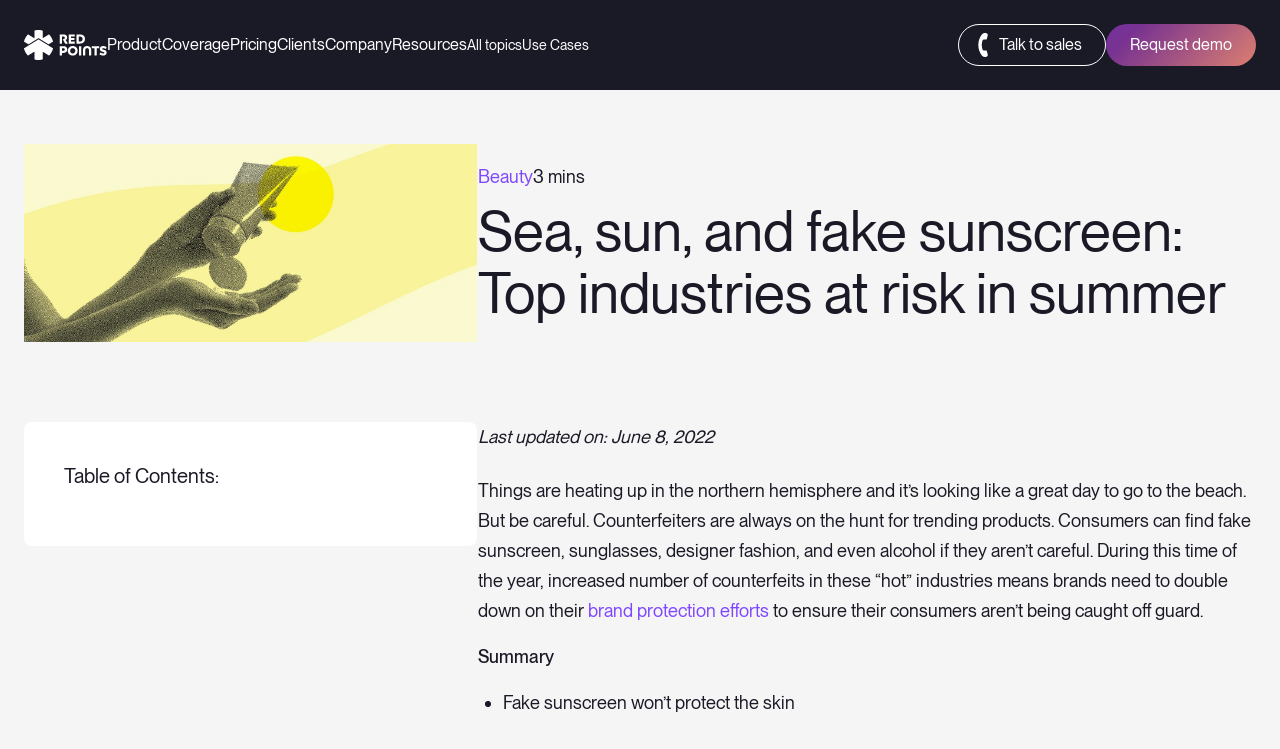

--- FILE ---
content_type: text/html; charset=UTF-8
request_url: https://www.redpoints.com/blog/top-industries-at-risk-in-summer/
body_size: 44724
content:
<!DOCTYPE html>
<html lang="en-US" >
<head><meta charset="UTF-8"><script>if(navigator.userAgent.match(/MSIE|Internet Explorer/i)||navigator.userAgent.match(/Trident\/7\..*?rv:11/i)){var href=document.location.href;if(!href.match(/[?&]nowprocket/)){if(href.indexOf("?")==-1){if(href.indexOf("#")==-1){document.location.href=href+"?nowprocket=1"}else{document.location.href=href.replace("#","?nowprocket=1#")}}else{if(href.indexOf("#")==-1){document.location.href=href+"&nowprocket=1"}else{document.location.href=href.replace("#","&nowprocket=1#")}}}}</script><script>(()=>{class RocketLazyLoadScripts{constructor(){this.v="2.0.4",this.userEvents=["keydown","keyup","mousedown","mouseup","mousemove","mouseover","mouseout","touchmove","touchstart","touchend","touchcancel","wheel","click","dblclick","input"],this.attributeEvents=["onblur","onclick","oncontextmenu","ondblclick","onfocus","onmousedown","onmouseenter","onmouseleave","onmousemove","onmouseout","onmouseover","onmouseup","onmousewheel","onscroll","onsubmit"]}async t(){this.i(),this.o(),/iP(ad|hone)/.test(navigator.userAgent)&&this.h(),this.u(),this.l(this),this.m(),this.k(this),this.p(this),this._(),await Promise.all([this.R(),this.L()]),this.lastBreath=Date.now(),this.S(this),this.P(),this.D(),this.O(),this.M(),await this.C(this.delayedScripts.normal),await this.C(this.delayedScripts.defer),await this.C(this.delayedScripts.async),await this.T(),await this.F(),await this.j(),await this.A(),window.dispatchEvent(new Event("rocket-allScriptsLoaded")),this.everythingLoaded=!0,this.lastTouchEnd&&await new Promise(t=>setTimeout(t,500-Date.now()+this.lastTouchEnd)),this.I(),this.H(),this.U(),this.W()}i(){this.CSPIssue=sessionStorage.getItem("rocketCSPIssue"),document.addEventListener("securitypolicyviolation",t=>{this.CSPIssue||"script-src-elem"!==t.violatedDirective||"data"!==t.blockedURI||(this.CSPIssue=!0,sessionStorage.setItem("rocketCSPIssue",!0))},{isRocket:!0})}o(){window.addEventListener("pageshow",t=>{this.persisted=t.persisted,this.realWindowLoadedFired=!0},{isRocket:!0}),window.addEventListener("pagehide",()=>{this.onFirstUserAction=null},{isRocket:!0})}h(){let t;function e(e){t=e}window.addEventListener("touchstart",e,{isRocket:!0}),window.addEventListener("touchend",function i(o){o.changedTouches[0]&&t.changedTouches[0]&&Math.abs(o.changedTouches[0].pageX-t.changedTouches[0].pageX)<10&&Math.abs(o.changedTouches[0].pageY-t.changedTouches[0].pageY)<10&&o.timeStamp-t.timeStamp<200&&(window.removeEventListener("touchstart",e,{isRocket:!0}),window.removeEventListener("touchend",i,{isRocket:!0}),"INPUT"===o.target.tagName&&"text"===o.target.type||(o.target.dispatchEvent(new TouchEvent("touchend",{target:o.target,bubbles:!0})),o.target.dispatchEvent(new MouseEvent("mouseover",{target:o.target,bubbles:!0})),o.target.dispatchEvent(new PointerEvent("click",{target:o.target,bubbles:!0,cancelable:!0,detail:1,clientX:o.changedTouches[0].clientX,clientY:o.changedTouches[0].clientY})),event.preventDefault()))},{isRocket:!0})}q(t){this.userActionTriggered||("mousemove"!==t.type||this.firstMousemoveIgnored?"keyup"===t.type||"mouseover"===t.type||"mouseout"===t.type||(this.userActionTriggered=!0,this.onFirstUserAction&&this.onFirstUserAction()):this.firstMousemoveIgnored=!0),"click"===t.type&&t.preventDefault(),t.stopPropagation(),t.stopImmediatePropagation(),"touchstart"===this.lastEvent&&"touchend"===t.type&&(this.lastTouchEnd=Date.now()),"click"===t.type&&(this.lastTouchEnd=0),this.lastEvent=t.type,t.composedPath&&t.composedPath()[0].getRootNode()instanceof ShadowRoot&&(t.rocketTarget=t.composedPath()[0]),this.savedUserEvents.push(t)}u(){this.savedUserEvents=[],this.userEventHandler=this.q.bind(this),this.userEvents.forEach(t=>window.addEventListener(t,this.userEventHandler,{passive:!1,isRocket:!0})),document.addEventListener("visibilitychange",this.userEventHandler,{isRocket:!0})}U(){this.userEvents.forEach(t=>window.removeEventListener(t,this.userEventHandler,{passive:!1,isRocket:!0})),document.removeEventListener("visibilitychange",this.userEventHandler,{isRocket:!0}),this.savedUserEvents.forEach(t=>{(t.rocketTarget||t.target).dispatchEvent(new window[t.constructor.name](t.type,t))})}m(){const t="return false",e=Array.from(this.attributeEvents,t=>"data-rocket-"+t),i="["+this.attributeEvents.join("],[")+"]",o="[data-rocket-"+this.attributeEvents.join("],[data-rocket-")+"]",s=(e,i,o)=>{o&&o!==t&&(e.setAttribute("data-rocket-"+i,o),e["rocket"+i]=new Function("event",o),e.setAttribute(i,t))};new MutationObserver(t=>{for(const n of t)"attributes"===n.type&&(n.attributeName.startsWith("data-rocket-")||this.everythingLoaded?n.attributeName.startsWith("data-rocket-")&&this.everythingLoaded&&this.N(n.target,n.attributeName.substring(12)):s(n.target,n.attributeName,n.target.getAttribute(n.attributeName))),"childList"===n.type&&n.addedNodes.forEach(t=>{if(t.nodeType===Node.ELEMENT_NODE)if(this.everythingLoaded)for(const i of[t,...t.querySelectorAll(o)])for(const t of i.getAttributeNames())e.includes(t)&&this.N(i,t.substring(12));else for(const e of[t,...t.querySelectorAll(i)])for(const t of e.getAttributeNames())this.attributeEvents.includes(t)&&s(e,t,e.getAttribute(t))})}).observe(document,{subtree:!0,childList:!0,attributeFilter:[...this.attributeEvents,...e]})}I(){this.attributeEvents.forEach(t=>{document.querySelectorAll("[data-rocket-"+t+"]").forEach(e=>{this.N(e,t)})})}N(t,e){const i=t.getAttribute("data-rocket-"+e);i&&(t.setAttribute(e,i),t.removeAttribute("data-rocket-"+e))}k(t){Object.defineProperty(HTMLElement.prototype,"onclick",{get(){return this.rocketonclick||null},set(e){this.rocketonclick=e,this.setAttribute(t.everythingLoaded?"onclick":"data-rocket-onclick","this.rocketonclick(event)")}})}S(t){function e(e,i){let o=e[i];e[i]=null,Object.defineProperty(e,i,{get:()=>o,set(s){t.everythingLoaded?o=s:e["rocket"+i]=o=s}})}e(document,"onreadystatechange"),e(window,"onload"),e(window,"onpageshow");try{Object.defineProperty(document,"readyState",{get:()=>t.rocketReadyState,set(e){t.rocketReadyState=e},configurable:!0}),document.readyState="loading"}catch(t){console.log("WPRocket DJE readyState conflict, bypassing")}}l(t){this.originalAddEventListener=EventTarget.prototype.addEventListener,this.originalRemoveEventListener=EventTarget.prototype.removeEventListener,this.savedEventListeners=[],EventTarget.prototype.addEventListener=function(e,i,o){o&&o.isRocket||!t.B(e,this)&&!t.userEvents.includes(e)||t.B(e,this)&&!t.userActionTriggered||e.startsWith("rocket-")||t.everythingLoaded?t.originalAddEventListener.call(this,e,i,o):(t.savedEventListeners.push({target:this,remove:!1,type:e,func:i,options:o}),"mouseenter"!==e&&"mouseleave"!==e||t.originalAddEventListener.call(this,e,t.savedUserEvents.push,o))},EventTarget.prototype.removeEventListener=function(e,i,o){o&&o.isRocket||!t.B(e,this)&&!t.userEvents.includes(e)||t.B(e,this)&&!t.userActionTriggered||e.startsWith("rocket-")||t.everythingLoaded?t.originalRemoveEventListener.call(this,e,i,o):t.savedEventListeners.push({target:this,remove:!0,type:e,func:i,options:o})}}J(t,e){this.savedEventListeners=this.savedEventListeners.filter(i=>{let o=i.type,s=i.target||window;return e!==o||t!==s||(this.B(o,s)&&(i.type="rocket-"+o),this.$(i),!1)})}H(){EventTarget.prototype.addEventListener=this.originalAddEventListener,EventTarget.prototype.removeEventListener=this.originalRemoveEventListener,this.savedEventListeners.forEach(t=>this.$(t))}$(t){t.remove?this.originalRemoveEventListener.call(t.target,t.type,t.func,t.options):this.originalAddEventListener.call(t.target,t.type,t.func,t.options)}p(t){let e;function i(e){return t.everythingLoaded?e:e.split(" ").map(t=>"load"===t||t.startsWith("load.")?"rocket-jquery-load":t).join(" ")}function o(o){function s(e){const s=o.fn[e];o.fn[e]=o.fn.init.prototype[e]=function(){return this[0]===window&&t.userActionTriggered&&("string"==typeof arguments[0]||arguments[0]instanceof String?arguments[0]=i(arguments[0]):"object"==typeof arguments[0]&&Object.keys(arguments[0]).forEach(t=>{const e=arguments[0][t];delete arguments[0][t],arguments[0][i(t)]=e})),s.apply(this,arguments),this}}if(o&&o.fn&&!t.allJQueries.includes(o)){const e={DOMContentLoaded:[],"rocket-DOMContentLoaded":[]};for(const t in e)document.addEventListener(t,()=>{e[t].forEach(t=>t())},{isRocket:!0});o.fn.ready=o.fn.init.prototype.ready=function(i){function s(){parseInt(o.fn.jquery)>2?setTimeout(()=>i.bind(document)(o)):i.bind(document)(o)}return"function"==typeof i&&(t.realDomReadyFired?!t.userActionTriggered||t.fauxDomReadyFired?s():e["rocket-DOMContentLoaded"].push(s):e.DOMContentLoaded.push(s)),o([])},s("on"),s("one"),s("off"),t.allJQueries.push(o)}e=o}t.allJQueries=[],o(window.jQuery),Object.defineProperty(window,"jQuery",{get:()=>e,set(t){o(t)}})}P(){const t=new Map;document.write=document.writeln=function(e){const i=document.currentScript,o=document.createRange(),s=i.parentElement;let n=t.get(i);void 0===n&&(n=i.nextSibling,t.set(i,n));const c=document.createDocumentFragment();o.setStart(c,0),c.appendChild(o.createContextualFragment(e)),s.insertBefore(c,n)}}async R(){return new Promise(t=>{this.userActionTriggered?t():this.onFirstUserAction=t})}async L(){return new Promise(t=>{document.addEventListener("DOMContentLoaded",()=>{this.realDomReadyFired=!0,t()},{isRocket:!0})})}async j(){return this.realWindowLoadedFired?Promise.resolve():new Promise(t=>{window.addEventListener("load",t,{isRocket:!0})})}M(){this.pendingScripts=[];this.scriptsMutationObserver=new MutationObserver(t=>{for(const e of t)e.addedNodes.forEach(t=>{"SCRIPT"!==t.tagName||t.noModule||t.isWPRocket||this.pendingScripts.push({script:t,promise:new Promise(e=>{const i=()=>{const i=this.pendingScripts.findIndex(e=>e.script===t);i>=0&&this.pendingScripts.splice(i,1),e()};t.addEventListener("load",i,{isRocket:!0}),t.addEventListener("error",i,{isRocket:!0}),setTimeout(i,1e3)})})})}),this.scriptsMutationObserver.observe(document,{childList:!0,subtree:!0})}async F(){await this.X(),this.pendingScripts.length?(await this.pendingScripts[0].promise,await this.F()):this.scriptsMutationObserver.disconnect()}D(){this.delayedScripts={normal:[],async:[],defer:[]},document.querySelectorAll("script[type$=rocketlazyloadscript]").forEach(t=>{t.hasAttribute("data-rocket-src")?t.hasAttribute("async")&&!1!==t.async?this.delayedScripts.async.push(t):t.hasAttribute("defer")&&!1!==t.defer||"module"===t.getAttribute("data-rocket-type")?this.delayedScripts.defer.push(t):this.delayedScripts.normal.push(t):this.delayedScripts.normal.push(t)})}async _(){await this.L();let t=[];document.querySelectorAll("script[type$=rocketlazyloadscript][data-rocket-src]").forEach(e=>{let i=e.getAttribute("data-rocket-src");if(i&&!i.startsWith("data:")){i.startsWith("//")&&(i=location.protocol+i);try{const o=new URL(i).origin;o!==location.origin&&t.push({src:o,crossOrigin:e.crossOrigin||"module"===e.getAttribute("data-rocket-type")})}catch(t){}}}),t=[...new Map(t.map(t=>[JSON.stringify(t),t])).values()],this.Y(t,"preconnect")}async G(t){if(await this.K(),!0!==t.noModule||!("noModule"in HTMLScriptElement.prototype))return new Promise(e=>{let i;function o(){(i||t).setAttribute("data-rocket-status","executed"),e()}try{if(navigator.userAgent.includes("Firefox/")||""===navigator.vendor||this.CSPIssue)i=document.createElement("script"),[...t.attributes].forEach(t=>{let e=t.nodeName;"type"!==e&&("data-rocket-type"===e&&(e="type"),"data-rocket-src"===e&&(e="src"),i.setAttribute(e,t.nodeValue))}),t.text&&(i.text=t.text),t.nonce&&(i.nonce=t.nonce),i.hasAttribute("src")?(i.addEventListener("load",o,{isRocket:!0}),i.addEventListener("error",()=>{i.setAttribute("data-rocket-status","failed-network"),e()},{isRocket:!0}),setTimeout(()=>{i.isConnected||e()},1)):(i.text=t.text,o()),i.isWPRocket=!0,t.parentNode.replaceChild(i,t);else{const i=t.getAttribute("data-rocket-type"),s=t.getAttribute("data-rocket-src");i?(t.type=i,t.removeAttribute("data-rocket-type")):t.removeAttribute("type"),t.addEventListener("load",o,{isRocket:!0}),t.addEventListener("error",i=>{this.CSPIssue&&i.target.src.startsWith("data:")?(console.log("WPRocket: CSP fallback activated"),t.removeAttribute("src"),this.G(t).then(e)):(t.setAttribute("data-rocket-status","failed-network"),e())},{isRocket:!0}),s?(t.fetchPriority="high",t.removeAttribute("data-rocket-src"),t.src=s):t.src="data:text/javascript;base64,"+window.btoa(unescape(encodeURIComponent(t.text)))}}catch(i){t.setAttribute("data-rocket-status","failed-transform"),e()}});t.setAttribute("data-rocket-status","skipped")}async C(t){const e=t.shift();return e?(e.isConnected&&await this.G(e),this.C(t)):Promise.resolve()}O(){this.Y([...this.delayedScripts.normal,...this.delayedScripts.defer,...this.delayedScripts.async],"preload")}Y(t,e){this.trash=this.trash||[];let i=!0;var o=document.createDocumentFragment();t.forEach(t=>{const s=t.getAttribute&&t.getAttribute("data-rocket-src")||t.src;if(s&&!s.startsWith("data:")){const n=document.createElement("link");n.href=s,n.rel=e,"preconnect"!==e&&(n.as="script",n.fetchPriority=i?"high":"low"),t.getAttribute&&"module"===t.getAttribute("data-rocket-type")&&(n.crossOrigin=!0),t.crossOrigin&&(n.crossOrigin=t.crossOrigin),t.integrity&&(n.integrity=t.integrity),t.nonce&&(n.nonce=t.nonce),o.appendChild(n),this.trash.push(n),i=!1}}),document.head.appendChild(o)}W(){this.trash.forEach(t=>t.remove())}async T(){try{document.readyState="interactive"}catch(t){}this.fauxDomReadyFired=!0;try{await this.K(),this.J(document,"readystatechange"),document.dispatchEvent(new Event("rocket-readystatechange")),await this.K(),document.rocketonreadystatechange&&document.rocketonreadystatechange(),await this.K(),this.J(document,"DOMContentLoaded"),document.dispatchEvent(new Event("rocket-DOMContentLoaded")),await this.K(),this.J(window,"DOMContentLoaded"),window.dispatchEvent(new Event("rocket-DOMContentLoaded"))}catch(t){console.error(t)}}async A(){try{document.readyState="complete"}catch(t){}try{await this.K(),this.J(document,"readystatechange"),document.dispatchEvent(new Event("rocket-readystatechange")),await this.K(),document.rocketonreadystatechange&&document.rocketonreadystatechange(),await this.K(),this.J(window,"load"),window.dispatchEvent(new Event("rocket-load")),await this.K(),window.rocketonload&&window.rocketonload(),await this.K(),this.allJQueries.forEach(t=>t(window).trigger("rocket-jquery-load")),await this.K(),this.J(window,"pageshow");const t=new Event("rocket-pageshow");t.persisted=this.persisted,window.dispatchEvent(t),await this.K(),window.rocketonpageshow&&window.rocketonpageshow({persisted:this.persisted})}catch(t){console.error(t)}}async K(){Date.now()-this.lastBreath>45&&(await this.X(),this.lastBreath=Date.now())}async X(){return document.hidden?new Promise(t=>setTimeout(t)):new Promise(t=>requestAnimationFrame(t))}B(t,e){return e===document&&"readystatechange"===t||(e===document&&"DOMContentLoaded"===t||(e===window&&"DOMContentLoaded"===t||(e===window&&"load"===t||e===window&&"pageshow"===t)))}static run(){(new RocketLazyLoadScripts).t()}}RocketLazyLoadScripts.run()})();</script>
	
	<meta name="viewport" content="width=device-width" test="test">
	<title>Sea, sun, and fake sunscreen: Top industries at risk in summer</title>
<link crossorigin data-rocket-preload as="font" href="https://www.redpoints.com/wp-content/themes/redpoints/fonts/PPNeueMontreal-Bold.woff2" rel="preload"><link rel="preload" data-rocket-preload as="image" href="https://www.redpoints.com/wp-content/uploads/2020/07/red-points-blog-top-industries-at-risk-in-summer-2.jpg" imagesrcset="https://www.redpoints.com/wp-content/uploads/2020/07/red-points-blog-top-industries-at-risk-in-summer-2.jpg 1580w, https://www.redpoints.com/wp-content/uploads/2020/07/red-points-blog-top-industries-at-risk-in-summer-2-300x131.jpg 300w, https://www.redpoints.com/wp-content/uploads/2020/07/red-points-blog-top-industries-at-risk-in-summer-2-1024x447.jpg 1024w, https://www.redpoints.com/wp-content/uploads/2020/07/red-points-blog-top-industries-at-risk-in-summer-2-768x335.jpg 768w, https://www.redpoints.com/wp-content/uploads/2020/07/red-points-blog-top-industries-at-risk-in-summer-2-1536x671.jpg 1536w" imagesizes="(max-width: 1580px) 100vw, 1580px" fetchpriority="high">
	<link rel="icon" href="https://www.redpoints.com/wp-content/themes/redpoints/images/favicon.svg" >

	<!-- Preload Fonts -->

	<!-- Google tag manager -->
	<script type="rocketlazyloadscript">(function(w,d,s,l,i){w[l]=w[l]||[];w[l].push({'gtm.start': new Date().getTime(),event:'gtm.js'}); var f=d.getElementsByTagName(s)[0], j=d.createElement(s),dl=l!='dataLayer'?'&l='+l:'';j.async=true;j.src='https://www.googletagmanager.com/gtm.js?id='+i+dl;f.parentNode.insertBefore(j,f); })(window,document,'script','dataLayer','GTM-5HMFCR');</script>
	<script type="rocketlazyloadscript">window.dataLayer = window.dataLayer || [];function gtag(){dataLayer.push(arguments);}</script>
	<style>
@charset "UTF-8";
@font-face{font-family:"PP Neue Montreal";src:url("/wp-content/themes/redpoints/fonts/PPNeueMontreal-Bold.woff2") format("woff2"), url("/wp-content/themes/redpoints/fonts/PPNeueMontreal-Bold.woff") format("woff"), url("/wp-content/themes/redpoints/fonts/PPNeueMontreal-Bold.ttf") format("truetype"), url("/wp-content/themes/redpoints/fonts/PPNeueMontreal-Bold.otf") format("otf");font-weight:700;font-style:normal;font-display:swap}@font-face{font-family:"PP Neue Montreal";src:url("/wp-content/themes/redpoints/fonts/PPNeueMontreal-Medium.woff2") format("woff2"), url("/wp-content/themes/redpoints/fonts/PPNeueMontreal-Medium.woff") format("woff"), url("/wp-content/themes/redpoints/fonts/PPNeueMontreal-Medium.ttf") format("truetype"), url("/wp-content/themes/redpoints/fonts/PPNeueMontreal-Medium.otf") format("otf");font-weight:500;font-style:normal;font-display:swap}@font-face{font-family:"PP Neue Montreal";src:url("/wp-content/themes/redpoints/fonts/PPNeueMontreal-Regular.woff2") format("woff2"), url("/wp-content/themes/redpoints/fonts/PPNeueMontreal-Regular.woff") format("woff"), url("/wp-content/themes/redpoints/fonts/PPNeueMontreal-Regular.ttf") format("truetype"), url("/wp-content/themes/redpoints/fonts/PPNeueMontreal-Regular.otf") format("otf");font-weight:400;font-style:normal;font-display:swap}:root{--title-extralarge-size: 68px;--title-extralarge-lineheight: 72px;--title-large-size: 48px;--title-large-lineheight: 56px;--title-regular-size: 30px;--title-regular-lineheight: 38px;--title-medium-size: 24px;--title-medium-lineheight: 32px;--title-small-size: 24px;--title-small-lineheight: 32px;--text-large-size: 30px;--text-large-lineheight: 38px;--text-regular-size: 18px;--text-regular-lineheight: 26px;--text-small-size: 16px;--text-small-lineheight: 24px;--text-extrasmall-size: 14px;--text-extrasmall-lineheight: 22px;--section-spacing: 70px;--margin-section-extralarge: 90px;--margin-section-large: 60px;--margin-section-medium: 45px;--margin-section-regular: 30px;--margin-section-small: 15px;--menu-items-size: 14px;--font-condensed: "proxima-nova-extra-condensed", helveticaroman, Arial, sans-serif;--black: #4D453F;--dark-gray: #716A64;--light-gray: #948F8C;--cream: #F6F3E9;--white: #FFFFFF;--salmon: #FF9B63;--orange: #E8743A;--red: #FF7474;--green: #44AF69;--bold: 700;--medium: 500;--regular: 400;--title-extralarge-size--nb: 56px;--title-extralarge-lineheight--nb: 62px;--title-large-size--nb: 36px;--title-large-lineheight--nb: 42px;--title-regular-size--nb: 28px;--title-regular-lineheight--nb: 36px;--title-small-size--nb: 24px;--title-small-lineheight--nb: 32px;--text-large-size--nb: 20px;--text-large-lineheight--nb: 28px;--text-regular-size--nb: 18px;--text-regular-lineheight--nb: 30px;--text-small-size--nb: 16px;--text-small-lineheight--nb: 24px;--text-extrasmall-size--nb: 14px;--text-extrasmall-lineheight--nb: 22px;--primary-font-family--nb: "PP Neue Montreal";--large-letter-spacing: 3px}@media (max-width:880px){:root{--title-extralarge-size: 50px;--title-extralarge-lineheight: 58px;--title-large-size: 46px;--title-large-lineheight: 52px;--title-regular-size: 28px;--title-regular-lineheight: 38px;--title-medium-size: 24px;--title-medium-lineheight: 32px;--title-small-size: 20px;--title-small-lineheight: 28px;--text-large-size:18px;--text-large-lineheight:28px;--text-regular-size:16px;--text-regular-lineheight:22px;--text-small-size:14px;--text-small-lineheight:16px;--text-extrasmall-size: 12px;--text-extrasmall-lineheight: 14px;--section-spacing: 60px;--text-small-lineheight:16px}}@media (max-width:600px){:root{--title-extralarge-size--nb: 32px;--title-extralarge-lineheight--nb: 35px;--title-large-size--nb: 24px;--title-large-lineheight--nb: 32px;--title-regular-size--nb: 24px;--title-regular-lineheight--nb: 32px;--title-small-size--nb: 20px;--title-small-lineheight--nb: 28px}}@media (max-width:460px){:root{--title-extralarge-size: 46px;--title-extralarge-lineheight: 52px;--title-large-size: 32px;--title-large-lineheight: 35px;--title-medium-size: 24px;--title-medium-lineheight: 32px;--title-regular-size: 20px;--title-regular-lineheight: 25px;--title-small-size: 18px;--title-small-lineheight: 22px}}*{margin:0;padding:0;max-height:100000px}ul,ol,dl,p,h1,h2,h3,h4,h5,h6,address,form,table,blockquote,applet,embed,object,iframe,frameset{margin:0 0 14px}html,body,div,span,applet,embed,object,iframe,frameset,p,q,blockquote,sub,sup,a,abbr,acronym,font,img,small,center,h1,h2,h3,h4,h5,h6,b,strong,big,u,ins,i,cite,em,var,dfn,address,s,strike,del,dl,dt,dd,ol,ul,li,pre,code,kbd,samp,tt,fieldset,legend,form,label,table,caption,tbody,tfoot,thead,tr,th,td,article,aside,canvas,details,figcaption,figure,footer,header,hgroup,menu,nav,section,summary,time,mark,audio,video{border:0;background:none}body{font-size:var(--text-regular-size--nb);line-height:var(--text-regular-lineheight--nb);font-family:var(--primary-font-family--nb);margin:0;color:var(--black);background:var(--cream);min-width:320px;-webkit-text-size-adjust:100%;-ms-text-size-adjust:none;font-weight:var(--regular);-webkit-font-smoothing:antialiased}input[type=text],input[type=password],input[type=email],input[type=search],input[type=file],textarea{-webkit-appearance:none}input[type=submit]{-webkit-appearance:none}input[type=submit]{font:14px/16px var(--primary-font-family--nb);text-transform:uppercase;border-radius:0;text-shadow:none;-webkit-box-shadow:none;box-shadow:none;background:#a2a2a0;outline:none;background:#618aa6;color:var(--white);border:0;margin:0}.img img{max-width:100%}img{border-style:none}a{text-decoration:none;outline:none;transition:var(--transition-regular);color:unset}a:hover{text-decoration:underline}form,fieldset{margin:0;padding:0;border-style:none}header,footer,article,section,nav,figure,aside,main{display:block}figure{margin:0;padding:0}input,textarea,select{font:100% var(--primary-font-family--nb);vertical-align:middle;color:#000;overflow:auto}input::-moz-focus-inner{border:0;padding:0}label{vertical-align:middle}button,input{width:auto;overflow:visible}button::-moz-focus-inner{padding:0;border:0}h1,h2,h3,h4,h5,h6,b,strong,th{font-weight:var(--bold)}h1{font-size:200%}h2{font-size:150%}h3{font-size:120%}h4{font-size:110%}h5{font-size:100%}h6{font-size:90%}i,cite,em,var,dfn,address{font-style:italic}u,ins{text-decoration:underline}s,strike,del{text-decoration:line-through}blockquote p q{font-size:1.3em;color:#8A9396}blockquote,blockquote:before,blockquote:after,q,q:before,q:after{quotes:none}blockquote:before,blockquote:after,q:before,q:after{content:"";display:inherit}blockquote{border:0;padding-left:0;margin-left:0;font:italic 18px/22px "Times New Roman", Times, serif;color:#444}blockquote cite{display:block;text-align:right;padding:5px 0 0;font-weight:bold}table,caption,tbody,tfoot,thead,tr,th,td{border-collapse:collapse;border-spacing:0}th,td{border:1px solid #ccc;padding:3px 7px;text-align:left;vertical-align:top}th{border-color:#999;text-align:center;vertical-align:middle}.odd td{background:#efefef}ul{margin-left:1px}ul ul,ul ol,ol ul,ol ol{padding-left:18px;margin:0}ul li,ol li{list-style-position:inside}ul>li{list-style-type:disc}dl dt{float:left;clear:left;padding-right:4px;font-weight:bold}p{font-size:var(--text-regular-size);line-height:var(--text-regular-lineheight);font-weight:var(--regular)}p a{color:var(--green)}strong{font-weight:var(--bold)}section{padding:var(--section-spacing) 0px}section:first-of-type{padding-top:calc(var(--section-spacing) * 2)}.hidden{display:none}.wistia_embed section{padding:unset !important}*{box-sizing:border-box}.container{max-width:1200px;padding:0px 24px;margin:0 auto}.container-large{max-width:1650px;padding:0px 25px;margin:0 auto}.container-full{width:90%;margin:0 auto}.flex-row{display:flex}.flex-row--space{justify-content:space-between}.flex-row--even{justify-content:space-evenly}.flex-row--around{justify-content:space-around}.flex-row--center{justify-content:center}.flex-row--reverse{flex-direction:row-reverse}.flex-row--right{justify-content:flex-end}.flex-column--center,.flex-row--vcenter{align-items:center}.flex-row--vtop{align-items:flex-start}.flex-row--vbottom{align-items:flex-end}.flex-row--wrap{flex-wrap:wrap}.flex-row--grow{flex-grow:1}.flex-column{display:flex;flex-direction:column}.flex-column--left{align-items:flex-start}.col-4{width:22%}.col-3{width:30%}.col-2{width:47%}.just-mobile{display:none}@media (max-width:1040px){.flex-row--xs-wrap{flex-wrap:wrap}.flex-row--xs-center{justify-content:center}.col-md-2{width:48%}.col-md-1{width:100%}.just-mobile{display:block}.flex-row--md-reverse{flex-direction:column-reverse}}@media (max-width:800px){.flex-row--xs-wrap{flex-wrap:wrap}.col-xs-1{width:100%;margin-bottom:30px}.col-xs-1:last-child{margin-bottom:0px}.col-xs-2{width:48%;margin-top:30px}section{padding:40px 0px}}.popup{border-radius:var(--border-radius-regular);padding:var(--margin-large)}.popup__title{font-size:var(--title-medium-size--nb);line-height:var(--title-medium-lineheight--nb);font-weight:var(--medium);margin-bottom:var(--margin-small) !important}.popup__logo{display:flex;width:100%;max-width:129px;margin-bottom:var(--margin-section-regular)}.popup__logo img{width:100%;height:auto;object-fit:contain}@media (max-width:500px){.popup{padding:var(--margin-section-regular)}}#popup-cta{background-color:var(--white);color:var(--black);border-radius:25px;padding:var(--margin-section-regular);width:100%;max-width:590px;height:auto}#popup-cta .popup-container{position:relative}#popup-cta .nb-formHubspot .hs-richtext.hs-main-font-element span{color:var(--light-gray) !important}#popup-cta .nb-formHubspot .hs-richtext.hs-main-font-element a{color:var(--green) !important}#popup-cta .popup__logo{filter:brightness(0);opacity:0.6}#popup-cta .popup__title{font-size:var(--title-large-size--nb);line-height:var(--title-large-lineheight--nb);font-weight:var(--medium);margin-bottom:var(--margin-section-small) !important}#popup-cta .popup__form-step-title{font-size:var(--text-large-size--nb);line-height:var(--text-large-lineheight--nb);margin:0 0 var(--margin-section-regular);margin:-4px 0 var(--margin-section-medium);color:var(--dark-35)}#popup-cta .popup__ctas{display:flex;gap:var(--margin-small);justify-content:space-between;padding:var(--margin-regular);border-radius:var(--border-radius-regular);background-color:var(--dark-90)}#popup-cta .popup__ctas-title{font-size:var(--text-extrasmall-size--nb);line-height:var(--text-extrasmall-lineheight--nb);margin:-10px 0 var(--margin-regular) !important;color:var(--dark-60) !important}#popup-cta .popup__ctas-item{width:100%;background-color:var(--dark);padding:var(--margin-small);border-radius:var(--border-radius-small);display:flex;flex-direction:column;align-items:start;text-decoration:none !important}#popup-cta .popup__ctas-item--ia-chat{-webkit-animation:glow-gradient 2.1s linear infinite;animation:glow-gradient 2.1s linear infinite;background:-o-linear-gradient(315deg, #5D2EE6, #783291, #FF9B63, #5D2EE6, #5D2EE6, #783291, #FF9B63, #5D2EE6);background:linear-gradient(135deg, #5D2EE6, #783291, #FF9B63, #5D2EE6, #5D2EE6, #783291, #FF9B63, #5D2EE6);background-size:800% 800%}#popup-cta .popup__ctas-item--ia-chat .popup__ctas-item-text{color:var(--grey)}#popup-cta .popup__ctas-item-icon{display:flex;width:24px;aspect-ratio:1;margin-bottom:var(--margin-small)}#popup-cta .popup__ctas-item-title{font-size:var(--text-small-size--nb);line-height:var(--text-small-lineheight--nb);margin:0;font-weight:var(--medium)}#popup-cta .popup__ctas-item-text{font-size:var(--text-ultrtasmall-size--nb);line-height:var(--text-ultrtasmall-lineheight--nb);margin:var(--margin-extrasmall) 0 0;color:var(--white-80);flex-grow:1}#popup-cta .popup__ctas-item-subtext{font-size:var(--text-ultrtasmall-size--nb);line-height:var(--text-ultrtasmall-lineheight--nb);margin:var(--margin-small) 0 0}#popup-cta .popup__ctas-item-button{margin-top:var(--margin-small)}#popup-cta .popup__ctas-item-button:not(.button--transparent-white):hover{color:var(--white);border-color:var(--white)}#popup-cta .popup__ai-chat{display:none;width:100%}#popup-cta .ai-assistant{text-align:center;width:100%;margin:var(--margin-regular) 0}#popup-cta .ai-assistant h3{font-size:var(--title-medium-size--nb);line-height:var(--title-regular-lineheight--nb);font-weight:var(--medium)}#popup-cta .ai-assistant .ai-controls{display:flex;justify-content:center;align-items:center;gap:var(--margin-extrasmall);margin:var(--margin-medium) 0}#popup-cta .ai-assistant button{appearance:none;font-family:var(--primary-font-family--nb);background-color:transparent;border:1px solid var(--white);padding:6px 12px;border-radius:var(--border-radius-large);color:var(--white);font-size:var(--text-extrasmall-size--nb);line-height:var(--text-extrasmall-lineheight--nb);transition:var(--transition-regular)}#popup-cta .ai-assistant button:disabled{opacity:0.2}#popup-cta .ai-assistant button:not(:disabled):hover{cursor:pointer;background-color:var(--white);color:var(--dark)}#popup-cta .ai-assistant p{font-size:var(--text-ultrtasmall-size--nb);line-height:var(--text-ultrtasmall-lineheight--nb);margin:0}#popup-cta .ai-assistant p span{color:var(--white-80)}#popup-cta .ai-assistant p+#popup-cta .ai-assistant p{margin-top:var(--margin-extrasmall)}#popup-cta .hs-input.hs-fieldtype-intl-phone{display:flex;gap:8px}#popup-cta .hs-input.hs-fieldtype-intl-phone select{max-width:140px;padding-right:34px !important;background-image:url(https://www.redpoints.com/wp-content/themes/redpoints/images/D24/select-chevron-down.svg);background-repeat:no-repeat;background-position:calc(100% - 10px) center !important;background-size:10px;border-radius:8px !important}#popup-cta .hs-input:not([type="checkbox"]):not([type="radio"]):not(.hs-fieldtype-intl-phone){border-radius:8px}#popup-cta .hs-richtext.hs-main-font-element p{font-size:12px !important;line-height:20px !important}#popup-cta .hs-richtext.hs-main-font-element span{display:inline}@media (max-width:500px){#popup-cta .popup__ctas{flex-wrap:wrap}}.nb-formHubspot fieldset{max-width:100% !important}.nb-formHubspot .form-columns-2{display:flex;gap:var(--margin-section-small)}.nb-formHubspot .form-columns-2 .hs-form-field{width:100% !important}.nb-formHubspot .hs-form-field{margin-bottom:15px !important}.nb-formHubspot label{font-size:var(--text-small-size--nb);line-height:var(--text-small-lineheight--nb);color:var(--black);opacity:0.6}.nb-formHubspot .input{margin-top:5px}.nb-formHubspot .hs-input:not([type="checkbox"]):not([type="radio"]):not(.hs-fieldtype-intl-phone){appearance:none;background-color:transparent;padding:12px 20px;border:1px solid var(--black);border-radius:100px;color:var(--black);opacity:0.6;font-size:var(--text-small-size--nb);line-height:var(--text-small-lineheight--nb);width:100% !important;box-sizing:border-box}.nb-formHubspot .hs-input:not([type="checkbox"]):not([type="radio"]):not(.hs-fieldtype-intl-phone):active,.nb-formHubspot .hs-input:not([type="checkbox"]):not([type="radio"]):not(.hs-fieldtype-intl-phone):focus{opacity:1;outline:none}.nb-formHubspot .hs-form-radio{list-style:none}.nb-formHubspot .hs-input[type="radio"]{margin-right:5px;top:-2px;position:relative}.nb-formHubspot .inputs-list.multi-container .hs-form-checkbox{list-style:none}.nb-formHubspot .hs-richtext.hs-main-font-element{font-size:14px;max-width:500px;line-height:22px;margin-bottom:0}.nb-formHubspot .hs-richtext.hs-main-font-element p{font-size:12px !important;line-height:20px !important}.nb-formHubspot .hs-richtext.hs-main-font-element p:last-child{margin-bottom:0 !important}.hs-form-field.hs-fieldtype-select .input{position:relative}.hs-form-field.hs-fieldtype-select .input:after{content:"";position:absolute;width:13px;height:8px;top:calc(50% - 4px);right:20px;background-image:url(https://www.redpoints.com/wp-content/themes/redpoints/images/select-triangle.svg);background-repeat:no-repeat;background-size:contain;background-position:center;opacity:0.6}.nb-formHubspot select.hs-input{border-radius:15px !important}.nb-formHubspot select.hs-input option{font-family:arial}.nb-formHubspot select.hs-input.correct{background-position:92% 7px !important}.nb-formHubspot .hs-error-msgs li{list-style:none}.nb-formHubspot .hs-error-msgs label{color:var(--red) !important;font-size:12px;line-height:20px;font-weight:var(--medium);position:relative;left:-5px;margin-top:5px;margin-left:5px;margin-bottom:-10px !important;display:block}.nb-formHubspot textarea.hs-input{border-radius:10px !important}.nb-formHubspot .hs-submit{margin-top:var(--margin-section-extrasmall)}.nb-steps-form-video-banner__form-container:last-child .nb-formHubspot .hs-button{padding:15px 40px !important;background-image:none}.nb-formHubspot input[type="checkbox"],.nb-formHubspot.hs-embed-form .hs-form-booleancheckbox-display input[type="checkbox"]{appearance:none;width:15px !important;height:15px;background-image:url(https://www.redpoints.com/wp-content/themes/redpoints/images/checkbox-box.svg);background-repeat:no-repeat;background-size:contain;background-position:center;cursor:pointer;top:3px !important;margin-right:10px !important}.nb-formHubspot input[type="checkbox"]:checked{background-image:url(https://www.redpoints.com/wp-content/themes/redpoints/images/checkbox-box.svg), url(https://www.redpoints.com/wp-content/themes/redpoints/images/checkbox-check.svg) !important;background-size:contain, 11px !important}.nb-formHubspot .hs-form-booleancheckbox{list-style:none !important}.nb-formHubspot .hs-form-booleancheckbox-display span{font-size:var(--text-extrasmall-size);line-height:var(--text-extrasmall-lineheight--nb)}.nb-formHubspot .hs-form-booleancheckbox-display span a{color:var(--bold);text-decoration:underline;text-transform:capitalize}#CybotCookiebotDialogHeader{display:none !important}#CybotCookiebotDialog{font-family:"proxima-nova"}#CybotCookiebotDialog p{font-weight:300 !important}.CybotCookiebotDialogNavItem{list-style:none !important}#CybotCookiebotDialogPoweredByText{display:none !important}.menu{display:flex;align-items:center;gap:var(--margin-regular);margin:0}.menu>li{list-style:none;margin:0}.menu>li:not(.menu-button) .item{display:block;margin:0;cursor:pointer;max-width:max-content}.menu>li:not(.menu-button) .item .item__title{transition:var(--transition-regular);margin:0}.menu>li:not(.menu-button) .item:hover{text-decoration:none}.menu>li:not(.menu-button) .item:hover .item__title{opacity:0.5}.menu>li.sub-menu--open>.item .item__title{opacity:0.5}:root{--orange-dark: #E8743A;--orange-dark-70: #EF9E75;--orange-dark-40: #F6C7B0;--orange-dark-10: #FDF1EB;--orange-light: #FF9B63;--purple--30: #3300AD;--purple--10: #5A14FF;--purple: #7E47FF;--purple-90: #A078FF;--purple-80: #D0BDFF;--dark-85: #4D453F;--dark-60: #7F7974;--dark-35: #B8B5B2;--dark-10: #F2F2F2;--white: #FFFFFF;--white-80: #A7A7A7;--dark: #1A1926;--dark-90: #292830;--dark-80: #5C5B66;--grey: #D3D3D3;--grey-50: #F5F5F5;--gradient: linear-gradient(104.02deg, #5D2EE6 0%, #783291 50%, #FF9B63 100%);--gradient-light-bg: linear-gradient(89.99deg, #2E0DA6 0.01%, #AA46CE 50%, #FF9B63 99.99%);--gradient-dark-bg: linear-gradient(89.99deg, #5061FF 0.01%, #AA46CE 50%, #FF9B63 99.99%);--title-ultralarge-size--nb: 64px;--title-ultralarge-lineheight--nb: 66px;--title-medium-size--nb: 32px;--title-medium-lineheight--nb: 35px;--text-ultrtasmall-size--nb: 12px;--text-ultrtasmall-lineheight--nb: 20px;--large-letter-spacing: 3px;--margin-extraextralarge: 128px;--margin-extralarge: 80px;--margin-large: 40px;--margin-medium: 32px;--margin-regular: 24px;--margin-small: 16px;--margin-extrasmall: 8px;--section-spacing-regular: 80px;--container-regular: 1328px;--border-radius-small: 8px;--border-radius-regular: 16px;--border-radius-large: 24px;--box-shadow-regular: 0px 30px 40px rgba(0, 0, 0, 0.1);--transition-regular: all 0.2s linear}@media (max-width:600px){:root{--title-ultralarge-size--nb: 36px;--title-ultralarge-lineheight--nb: 42px;--section-spacing-regular: var(--margin-large)}}body{color:var(--dark);background:var(--grey-50);font-size:var(--text-small-size--nb);line-height:var(--text-small-lineheight--nb)}section{padding:var(--section-spacing-regular) 0;position:relative;overflow:hidden}section:first-of-type{padding-top:calc(var(--section-spacing-regular)*1.8)}@media (max-width:1000px){section:first-of-type{padding-top:calc(var(--section-spacing-regular)*1.4)}}section .img img,section img{width:100%;height:auto;object-fit:contain}.container{max-width:var(--container-regular);margin:0 auto;padding:0 var(--margin-regular)}a{text-decoration:none;outline:0;transition:var(--transition-regular);color:unset}a:hover{text-decoration:underline}p{font-size:var(--text-small-size--nb);line-height:var(--text-small-lineheight--nb)}@media (max-width:600px){section:first-of-type{padding-top:calc(var(--section-spacing-regular)*2.6)}.responsive-menu{padding:var(--margin-regular) !important}}[data-appear]:not([data-appear-batch]):not([custom]),[data-appear-batch-item]{opacity:0}.scroll-effect-bg{position:absolute;z-index:0;pointer-events:none}.menu{display:flex;align-items:center;gap:var(--margin-regular);margin:0}.menu>li{list-style:none;margin:0}.menu>li:not(.menu-button) .item{display:block;margin:0;cursor:pointer;max-width:max-content}.menu>li:not(.menu-button) .item .item__title{transition:var(--transition-regular);margin:0}.menu>li:not(.menu-button) .item:hover{text-decoration:none}.menu>li:not(.menu-button) .item:hover .item__title{opacity:0.5}.menu>li.sub-menu--open>.item .item__title{opacity:0.5}ai-icon{content:"";display:inline-block;width:14px;height:14px;background-image:url(https://www.redpoints.com/wp-content/themes/redpoints/images/D24/icon-ai.svg);background-size:contain;background-repeat:no-repeat;margin-right:var(--margin-extrasmall)}@media (min-width:880px){.newsletter-bar-visible section:first-of-type{padding-top:calc(var(--section-spacing-regular)*3)}}@media (max-width:880px){.newsletter-bar{display:none}}.page-title{font-size:var(--title-extralarge-size--nb);line-height:var(--title-extralarge-lineheight--nb);font-weight:var(--medium);margin-bottom:var(--margin-medium)}.page-subtitle{font-size:var(--text-large-size--nb);line-height:var(--text-large-lineheight--nb);text-transform:unset;letter-spacing:normal;font-weight:var(--regular);margin:var(--margin-regular) 0 var(--margin-medium)}.page-subtitle p{font-size:var(--text-large-size--nb);line-height:var(--text-large-lineheight--nb)}.page-subtitle>:last-child{margin-bottom:0}.page-title+.page-subtitle{margin-top:-24px}.page-title.align-center,.page-subtitle.align-center{max-width:850px;margin-inline:auto}.pre-title{font-size:var(--text-ultrtasmall-size--nb);line-height:var(--text-ultrtasmall-lineheight--nb);letter-spacing:0.12em;text-transform:uppercase;margin-bottom:var(--margin-regular)}.section-title{font-size:var(--title-large-size--nb);line-height:var(--title-large-lineheight--nb);font-weight:var(--medium);margin-bottom:var(--margin-large);max-width:720px}.section-title span{background:var(--gradient-dark-bg);-webkit-background-clip:text;-webkit-text-fill-color:transparent}.section-subtitle{font-size:var(--text-small-size--nb);line-height:var(--text-small-lineheight--nb);font-weight:var(--regular);margin:var(--margin-small) 0 var(--margin-extralarge);color:var(--dark-80);max-width:720px}.section-title+.section-subtitle{margin-top:-30px}.section-title:has(+ .button,+.button-container){margin-bottom:var(--margin-regular)}.section-subtitle:has(+ .button,+.button-container){margin-bottom:var(--margin-medium)}.section-title+.button,.section-title+.button.button--black,.nb-formHubspot .section-title+.hs-button.primary.large,.menu-button .section-title+.item__title,.footer .menu-button .section-title+.item__title,.section-subtitle+.button,.section-subtitle+.button.button--black,.nb-formHubspot .section-subtitle+.hs-button.primary.large,.menu-button .section-subtitle+.item__title,.footer .menu-button .section-subtitle+.item__title{margin-bottom:var(--section-spacing-regular)}.section-title.align-center,.section-subtitle.align-center{margin-inline:auto}.subsection-title{font-size:var(--title-small-size--nb);line-height:var(--title-small-lineheight--nb);font-weight:var(--regular);margin-bottom:var(--margin-regular)}@media (max-width:700px){.subsection-title{margin-bottom:var(--margin-extrasmall)}}.align-center{text-align:center}.button-container{gap:var(--margin-small) var(--margin-regular);margin:0}.button,.button.button--black,.nb-formHubspot .hs-button.primary.large,.menu-button .item__title,.footer .menu-button .item__title{display:inline-block;cursor:pointer;font-size:var(--text-small-size--nb);line-height:var(--text-small-lineheight--nb);font-weight:var(--regular);text-align:center;padding:8px 23px !important;border:1px solid transparent;border-radius:var(--border-radius-large);transition:var(--transition-regular);-webkit-box-sizing:border-box;box-sizing:border-box;color:var(--white);-webkit-animation:glow-gradient 2.1s linear infinite;animation:glow-gradient 2.1s linear infinite;background:-o-linear-gradient(315deg, #5D2EE6, #783291, #FF9B63, #5D2EE6, #5D2EE6, #783291, #FF9B63, #5D2EE6);background:linear-gradient(135deg, #5D2EE6, #783291, #FF9B63, #5D2EE6, #5D2EE6, #783291, #FF9B63, #5D2EE6);background-size:800% 800%;text-decoration:none !important}.button:hover,.button.button--black:hover,.nb-formHubspot .hs-button.primary.large:hover,.menu-button .item__title:hover,.footer .menu-button .item__title:hover{color:var(--dark);border-color:var(--dark);background:transparent;opacity:1}.button--call{font-size:var(--text-small-size--nb);line-height:var(--text-small-lineheight--nb);font-weight:var(--regular);border:1px solid #fff !important;border-radius:50px !important;text-align:center;display:inline-block;background-image:url(https://www.redpoints.com/wp-content/themes/redpoints/images/phone.svg) !important;background-repeat:no-repeat !important;background-size:22px !important;background-position:10px !important;padding:9px 24px 9px 38px !important;color:#fff;filter:invert(0);-webkit-animation:none;animation:none}.button--call:hover{filter:invert(1);background-color:var(--dark)}[bg-color="dark"]{background-color:var(--dark);color:var(--white)}[bg-color="dark"] .pre-title{color:var(--grey)}[bg-color="dark"] .page-subtitle,[bg-color="dark"] .section-subtitle{color:var(--grey)}[bg-color="dark"] .button:hover,[bg-color="dark"] .button.button--black:hover,[bg-color="dark"] .nb-formHubspot .hs-button.primary.large:hover,.nb-formHubspot [bg-color="dark"] .hs-button.primary.large:hover,[bg-color="dark"] .menu-button .item__title:hover,.menu-button [bg-color="dark"] .item__title:hover,[bg-color="dark"] .footer .menu-button .item__title:hover,.footer .menu-button [bg-color="dark"] .item__title:hover,.nb-formHubspot:not(.nb-formHubspot--light-bg) .hs-button.primary.large:hover,.footer .menu-button .item__title:hover{color:var(--white);border-color:var(--white)}.button--transparent,.main-header:hover .menu-button--call .item__title,.alternative-menu-responsive .menu-button--call .item__title{color:var(--dark);border-color:var(--dark);background:transparent !important}.button--transparent:hover,.main-header:hover .menu-button--call .item__title:hover,.alternative-menu-responsive .menu-button--call .item__title:hover{color:var(--white);background:var(--dark) !important}.button--transparent-white,[bg-color="dark"] .button--transparent,.menu-button--call .item__title{color:var(--white);border-color:var(--white);background:transparent !important}.button--transparent-white:hover,[bg-color="dark"] .button--transparent:hover,.menu-button--call .item__title:hover{color:var(--dark);background:var(--white) !important;border-color:var(--white) !important}@-webkit-keyframes glow-gradient{0%{background-position:100% 100%}to{background-position:top 37.5% left 37.5%}}@keyframes glow-gradient{0%{background-position:100% 100%}to{background-position:top 37.5% left 37.5%}}.header-main-responsive .button--call a,.header-main .button--call a{font-size:var(--text-small-size--nb);line-height:var(--text-small-lineheight--nb);font-weight:var(--regular);border:1px solid #fff !important;border-radius:50px !important;text-align:center;display:inline-block;background-image:url(https://www.redpoints.com/wp-content/themes/redpoints/images/phone.svg);background-repeat:no-repeat;background-size:22px;background-position:10px;padding:9px 24px 9px 38px !important;color:#fff;filter:invert(0)}.link{position:relative;display:inline-block;color:#2E0DA6;font-weight:var(--regular);font-size:var(--text-small-size--nb);line-height:var(--text-small-lineheight--nb);transition:var(--transition-regular)}.link--dark-bg{color:#BDC4FF}.link:hover{text-decoration:none;opacity:0.6}.link:hover:before{background-color:var(--purple--10) !important;bottom:0;height:1px}.link.link--arrow{position:relative}.link.link--arrow::after{content:"→";display:inline-block;margin-left:6px}.link.link--arrow:before{display:none}body.chatbot-is-ready .chatbot-input{opacity:1;pointer-events:auto}.chatbot-input{position:relative;display:flex;align-items:center;width:230px;border-radius:4px;box-sizing:border-box;opacity:0;pointer-events:none;transition:var(--transition-regular)}.chatbot-input:before,.chatbot-input:after{position:absolute;content:"";border-radius:4px;transition:var(--transition-regular)}.chatbot-input:before{top:0;left:0;width:100%;height:100%;-webkit-animation:glow-gradient 2.1s linear infinite;animation:glow-gradient 2.1s linear infinite;background:-o-linear-gradient(315deg, #5D2EE6, #783291, #FF9B63, #5D2EE6, #5D2EE6, #783291, #FF9B63, #5D2EE6);background:linear-gradient(135deg, #5D2EE6, #783291, #FF9B63, #5D2EE6, #5D2EE6, #783291, #FF9B63, #5D2EE6);background-size:800% 800%}.chatbot-input:after{top:1px;left:1px;width:calc(100% - 2px);height:calc(100% - 2px);background-color:var(--dark)}.chatbot-input__box:after{background-color:var(--white)}.chatbot-input__text,.chatbot-input input{width:100%;padding:8px 12px 8px 50px;font-size:var(--text-small-size--nb);line-height:var(--text-small-lineheight--nb);font-family:var(--primary-font-family--nb);color:var(--white);transition:var(--transition-regular);background-image:url(https://www.redpoints.com/wp-content/themes/redpoints/images/D24/icon-chatbot-input.svg);background-size:26px;background-repeat:no-repeat;background-position:8px center;z-index:1;cursor:pointer}.chatbot-input__box{position:absolute;top:0;right:0;opacity:0;pointer-events:none;z-index:99999;background-color:var(--white);border:1px solid #1A192699;border-radius:4px;overflow:hidden;width:100%;transition:var(--transition-regular)}.chatbot-input input{position:relative;width:100%;appearance:none;border:none;color:var(--dark);border-bottom:1px solid var(--dark-35)}.chatbot-input input:focus-visible{outline:none;border-color:var(--purple--10)}.chatbot-input__suggestions{position:relative;margin:var(--margin-extrasmall) 0}.chatbot-input__suggestions-item{cursor:pointer;display:block;padding:4px 16px 4px 36px;color:var(--dark-80);background-image:url(https://www.redpoints.com/wp-content/themes/redpoints/images/D24/icon-chatbot-suggestion.svg);background-size:14px;background-repeat:no-repeat;background-position:12px center}.chatbot-input__suggestions-item:hover{background-color:var(--dark-10)}.chatbot-input.active .chatbot-input__box{opacity:1;pointer-events:all;opacity:1;width:450px}.page-content p,.page-content li,.page-content a{font-size:var(--text-regular-size--nb);line-height:var(--text-regular-lineheight--nb)}.page-content p{margin-bottom:var(--margin-small)}.page-content strong,.page-content b{font-weight:var(--medium)}.page-content a:not(.button){color:var(--purple)}.page-content li{list-style-position:outside !important;margin-left:var(--margin-regular);margin-bottom:var(--margin-extrasmall) !important}.page-content h2{font-size:var(--title-large-size--nb);line-height:var(--title-large-lineheight--nb);font-weight:var(--regular);margin:var(--margin-large) 0 var(--margin-small)}.page-content h3{font-size:var(--title-small-size--nb);line-height:var(--title-small-lineheight--nb);font-weight:var(--medium);margin:var(--margin-regular) 0 var(--margin-small)}.page-content h4{font-size:var(--text-large-size--nb);line-height:var(--text-large-lineheight--nb);font-weight:var(--medium);margin:var(--margin-regular) 0 var(--margin-small)}.page-content .wp-block-image{margin:var(--margin-medium) 0}.page-content .wp-block-image img{max-width:100%}.page-content .wp-block-embed iframe{max-width:100%}.gb-block{margin:var(--margin-large) 0}.gb-block-box{border-radius:var(--border-radius-regular);padding:var(--margin-small);color:var(--white)}.gb-block-box-black-bg{background-color:var(--dark)}.gb-block-box-purple-bg{background-color:var(--purple)}.gb-block .nb-formHubspot form{margin:0 !important}.gb-block .nb-formHubspot .hs-form-field{margin:0 !important}.gb-block .nb-formHubspot label{color:var(--white) !important;font-family:var(--primary-font-family--nb) !important;font-size:var(--text-small-size--nb) !important;line-height:var(--text-large-lineheight--nb) !important;font-weight:var(--regular) !important}.gb-block .nb-formHubspot .hs-form-required{color:var(--red) !important;margin-left:4px}.gb-block .nb-formHubspot .inputs-list{padding:0 !important}.gb-block .nb-formHubspot .hs-error-msgs label{font-size:var(--text-ultrtasmall-size--nb) !important;line-height:var(--text-ultrtasmall-lineheight--nb) !important;color:var(--red) !important;margin-bottom:5px !important}.gb-block .nb-formHubspot .hs-input:not([type="checkbox"]):not([type="radio"]):not(.hs-fieldtype-intl-phone){background-color:var(--white);opacity:1 !important;color:var(--dark);border:unset;padding:8px 16px !important;height:unset}.gb-block .nb-formHubspot .actions{padding:0 !important;margin:0 !important}.gb-block .nb-formHubspot .hs-form-booleancheckbox input.hs-input[type="checkbox"]{width:14px !important;height:14px !important;margin:0 8px 2px 0 !important;box-shadow:unset !important}.gb-block .nb-formHubspot .hs-form-booleancheckbox label span{font-size:var(--text-ultrtasmall-size--nb) !important;line-height:var(--text-ultrtasmall-lineheight--nb) !important;opacity:0.6}.gb-block .nb-formHubspot .hs-submit{margin:5px 0 0 !important}.gb-block .nb-formHubspot .hs-button.primary.large{font-family:var(--primary-font-family--nb) !important;font-size:var(--text-small-size--nb);line-height:var(--text-small-lineheight--nb);width:100%;box-sizing:border-box;background-color:var(--purple) !important;text-shadow:none !important;box-shadow:none !important;border-radius:var(--border-radius-large) !important;transition:var(--transition-regular)}.gb-block-box-purple-bg .nb-formHubspot .hs-button.primary.large{background-color:var(--purple--30) !important}.gb-icon-banner__icon{display:flex;max-width:64px;margin-bottom:var(--margin-small)}.gb-icon-banner__text{font-size:var(--title-small-size--nb) !important;line-height:var(--title-small-lineheight--nb) !important;margin:0 !important}.gb-icon-banner__form{margin-top:var(--margin-small)}@media (min-width:700px){.page-content .gb-icon-banner .gb-block-box{display:flex;flex-direction:column;align-items:center;text-align:center}}.gb-image-banner__title{font-size:var(--title-small-size--nb) !important;line-height:var(--title-small-lineheight--nb) !important;font-weight:var(--regular) !important;margin:0 !important}.gb-image-banner__image{display:flex;margin-bottom:var(--margin-small);border-radius:var(--border-radius-regular);overflow:hidden;position:relative}.gb-image-banner__image-tag{position:absolute;top:var(--margin-regular);left:var(--margin-regular);width:max-content;max-width:200px;padding:2px 12px;color:var(--white);background-color:var(--orange-dark);border-radius:70px}.gb-image-banner__text{font-size:var(--text-small-size--nb) !important;line-height:var(--text-small-lineheight--nb) !important}.gb-image-banner__certifications{display:flex;gap:var(--margin-extrasmall);flex-wrap:wrap}.gb-image-banner__certifications-item{display:flex}.gb-image-banner__certifications-item img{max-height:31px}.gb-image-banner__button-container{gap:var(--margin-small);margin-top:var(--margin-small)}.gb-image-banner__form{margin-top:var(--margin-small)}.gb-image-banner .button.button--transparent,.gb-image-banner .button--transparent.button.button--black,.gb-image-banner .nb-formHubspot .button--transparent.hs-button.primary.large,.nb-formHubspot .gb-image-banner .button--transparent.hs-button.primary.large,.gb-image-banner .menu-button .button--transparent.item__title,.menu-button .gb-image-banner .button--transparent.item__title,.gb-image-banner .footer .menu-button .button--transparent.item__title,.footer .menu-button .gb-image-banner .button--transparent.item__title{background-color:transparent;border:1px solid var(--white);color:var(--white);padding:8px 22px !important}.gb-image-banner .button.button--transparent:hover,.gb-image-banner .button--transparent.button.button--black:hover,.gb-image-banner .nb-formHubspot .button--transparent.hs-button.primary.large:hover,.nb-formHubspot .gb-image-banner .button--transparent.hs-button.primary.large:hover,.gb-image-banner .menu-button .button--transparent.item__title:hover,.menu-button .gb-image-banner .button--transparent.item__title:hover,.gb-image-banner .footer .menu-button .button--transparent.item__title:hover,.footer .menu-button .gb-image-banner .button--transparent.item__title:hover{color:var(--dark);background:var(--white) !important}.gb-image-banner__button.button:hover,.gb-image-banner__button.button.button--black:hover,.gb-image-banner__button.button--black.button:hover,.nb-formHubspot .gb-image-banner__button.button--black.hs-button.primary.large:hover,.menu-button .gb-image-banner__button.button--black.item__title:hover,.footer .menu-button .gb-image-banner__button.button--black.item__title:hover,.nb-formHubspot .gb-image-banner__button.hs-button.primary.large:hover,.menu-button .gb-image-banner__button.item__title:hover,.footer .menu-button .gb-image-banner__button.item__title:hover{color:var(--white);border:1px solid var(--white)}.gb-image-banner .gb-block-box--text-alignment-center .gb-image-banner__certifications{justify-content:center}.gb-image-banner .gb-block-box--text-alignment-center .gb-image-banner__text-content{text-align:center}.gb-image-banner .gb-block-box--text-alignment-center .gb-image-banner__button-container{justify-content:center}.gb-image-banner .gb-block-box--text-size-large .gb-image-banner__title{font-size:var(--title-large-size--nb) !important;line-height:var(--title-large-lineheight--nb) !important;margin:0 0 var(--margin-small) !important}.gb-image-banner .gb-block-box-black-bg .gb-image-banner__text{color:var(--dark-35)}.gb-image-banner .gb-block-box-purple-bg .button,.gb-image-banner .gb-block-box-purple-bg .button.button--black,.gb-image-banner .gb-block-box-purple-bg .nb-formHubspot .hs-button.primary.large,.nb-formHubspot .gb-image-banner .gb-block-box-purple-bg .hs-button.primary.large,.gb-image-banner .gb-block-box-purple-bg .menu-button .item__title,.menu-button .gb-image-banner .gb-block-box-purple-bg .item__title,.gb-image-banner .gb-block-box-purple-bg .footer .menu-button .item__title,.footer .menu-button .gb-image-banner .gb-block-box-purple-bg .item__title{background-color:var(--purple--30)}.gb-image-banner .gb-block-box-purple-bg .button.button--transparent,.gb-image-banner .gb-block-box-purple-bg .button--transparent.button.button--black,.gb-image-banner .gb-block-box-purple-bg .nb-formHubspot .button--transparent.hs-button.primary.large,.nb-formHubspot .gb-image-banner .gb-block-box-purple-bg .button--transparent.hs-button.primary.large,.gb-image-banner .gb-block-box-purple-bg .menu-button .button--transparent.item__title,.menu-button .gb-image-banner .gb-block-box-purple-bg .button--transparent.item__title,.gb-image-banner .gb-block-box-purple-bg .footer .menu-button .button--transparent.item__title,.footer .menu-button .gb-image-banner .gb-block-box-purple-bg .button--transparent.item__title{background-color:transparent;border-color:var(--white);padding:8px 22px !important}.gb-image-banner .gb-block-box-purple-bg .button.button--transparent:hover,.gb-image-banner .gb-block-box-purple-bg .button--transparent.button.button--black:hover,.gb-image-banner .gb-block-box-purple-bg .nb-formHubspot .button--transparent.hs-button.primary.large:hover,.nb-formHubspot .gb-image-banner .gb-block-box-purple-bg .button--transparent.hs-button.primary.large:hover,.gb-image-banner .gb-block-box-purple-bg .menu-button .button--transparent.item__title:hover,.menu-button .gb-image-banner .gb-block-box-purple-bg .button--transparent.item__title:hover,.gb-image-banner .gb-block-box-purple-bg .footer .menu-button .button--transparent.item__title:hover,.footer .menu-button .gb-image-banner .gb-block-box-purple-bg .button--transparent.item__title:hover{background-color:var(--purple--10);border-color:var(--purple--10)}.gb-image-banner .gb-block-box--image-bottom{display:flex;flex-direction:column}.gb-image-banner .gb-block-box--image-bottom .gb-image-banner__text-content{margin-bottom:var(--margin-medium)}.gb-image-banner .gb-block-box--image-bottom .gb-image-banner__image{order:2}@media (min-width:700px){.page-content .gb-image-banner .gb-block-box{display:flex;justify-content:space-between;align-items:center;gap:var(--margin-small)}.page-content .gb-image-banner .gb-block-box--text-size-large:not(.gb-block-box--cta-button) .gb-image-banner__image{width:50%}.page-content .gb-image-banner .gb-block-box--cta-button .gb-image-banner__text-content{text-align:left !important;margin-bottom:0}.page-content .gb-image-banner .gb-block-box--cta-button .gb-image-banner__button-container,.page-content .gb-image-banner .gb-block-box--cta-button .gb-image-banner__certifications{justify-content:flex-start}.page-content .gb-image-banner .gb-block-box--image-bottom{flex-direction:row !important}.page-content .gb-image-banner .gb-block-box--image-bottom .gb-image-banner__text-content{margin-bottom:0}.page-content .gb-image-banner__image{width:44%;flex-shrink:0;margin:0}}.gb-person-cta-banner .gb-block-box{padding:0}.gb-person-cta-banner .gb-block-box-purple-bg .gb-person-cta-banner__button:not(:hover):not(:active){background-color:var(--purple--30)}.gb-person-cta-banner__title{font-size:var(--title-regular-size--nb) !important;line-height:var(--title-regular-lineheight--nb) !important;font-weight:var(--regular);margin:0 0 var(--margin-extrasmall) !important}.gb-person-cta-banner__text-content{padding:var(--margin-small);max-width:284px}.gb-person-cta-banner__image{display:flex;width:70%;margin-left:auto;margin-top:-50px}@media (min-width:700px){.page-content .gb-person-cta-banner .gb-block-box{position:relative}.page-content .gb-person-cta-banner .gb-block-box-textPerson .gb-person-cta-banner__image{right:var(--margin-small)}.page-content .gb-person-cta-banner .gb-block-box-personText .gb-person-cta-banner__text-content{margin-left:auto}.page-content .gb-person-cta-banner .gb-block-box-personText .gb-person-cta-banner__image{left:0}.page-content .gb-person-cta-banner__text-content{max-width:315px;width:50%}.page-content .gb-person-cta-banner__image{position:absolute;height:100%;top:0;margin:0;width:50%}.page-content .gb-person-cta-banner__image img{height:100%;object-fit:cover;object-position:top}}.gb-video-banner__video{margin-bottom:var(--margin-small)}.gb-video-banner__text-content{text-align:center}.gb-video-banner__title{font-size:var(--title-large-size--nb) !important;line-height:var(--title-large-lineheight--nb) !important;margin:0 auto var(--margin-small) !important;font-weight:var(--regular);max-width:368px}.gb-video-banner__text{font-size:var(--text-small-size--nb) !important;line-height:var(--text-small-lineheight--nb) !important}.gb-video-banner__form{margin-top:var(--margin-small)}@media (min-width:700px){.page-content .gb-video-banner .gb-block-box{display:flex;align-items:center;gap:var(--margin-regular)}.page-content .gb-video-banner__video{width:40%;order:2;flex-shrink:0;margin:0}.page-content .gb-video-banner__text-content{text-align:left}.page-content .gb-video-banner__title{margin-inline:unset !important;font-size:var(--title-regular-size--nb) !important;line-height:var(--title-regular-lineheight--nb) !important;max-width:unset}}.gb-form-banner__title{font-size:var(--title-large-size--nb) !important;line-height:var(--title-large-lineheight--nb) !important;margin:0 0 var(--margin-small) !important;font-weight:var(--regular);max-width:368px}.gb-form-banner__text{font-size:var(--text-small-size--nb) !important;line-height:var(--text-small-lineheight--nb) !important}.gb-form-banner__form{margin-top:var(--margin-small)}@media (min-width:700px){.page-content .gb-form-banner__title{margin-inline:unset !important;font-size:var(--title-regular-size--nb) !important;line-height:var(--title-regular-lineheight--nb) !important;max-width:unset}}.popup{border-radius:var(--border-radius-regular);padding:var(--margin-large)}.popup__logo{display:flex;width:100%;max-width:129px;margin-bottom:var(--margin-regular)}.popup__logo img{width:100%;height:auto;object-fit:contain}.popup__title{font-size:var(--title-medium-size--nb);line-height:var(--title-medium-lineheight--nb);font-weight:var(--medium);margin-bottom:var(--margin-small) !important}@media (max-width:500px){.popup{padding:var(--margin-regular)}}#popup-cta{color:var(--white);border-radius:var(--border-radius-regular);padding:var(--margin-regular);background:linear-gradient(104.02deg, #5D2EE6 0%, #783291 50%, #FF9B63 100%)}#popup-cta:before{position:absolute;content:"";width:calc(100% - 2px);height:calc(100% - 2px);top:1px;left:1px;background:var(--dark);border-radius:var(--border-radius-regular)}#popup-cta .nb-formHubspot .hs-richtext.hs-main-font-element span{color:var(--dark-35) !important}#popup-cta .nb-formHubspot .hs-richtext.hs-main-font-element a{color:var(--purple-90) !important}#popup-cta .popup__logo{filter:none;opacity:1}#popup-cta .hs-input.hs-fieldtype-intl-phone select{background-image:url(/wp-content/themes/redpoints/images/D24/select-chevron-down-white.svg)}@media (max-width:500px){#popup-cta{padding:var(--margin-regular)}}#newsletter-popup{max-width:500px}#newsletter-popup .popup__title--subscribed{display:none}.newsletter-bar{position:absolute;width:100%;top:100%;left:0;background-color:var(--purple-80);padding:10px 0}.newsletter-bar__container{display:flex;justify-content:center;align-items:center;gap:var(--margin-regular)}.newsletter-bar__text{margin:0}.newsletter-bar__input{padding:var(--margin-extrasmall) 30px var(--margin-extrasmall) 10px;border:1px solid var(--purple);border-radius:var(--border-radius-small);font-size:var(--text-small-size--nb);line-height:var(--text-small-lineheight--nb);outline:none;box-sizing:border-box;color:var(--dark);width:100%}.newsletter-bar__form-container{display:flex;align-items:center;max-width:280px}.newsletter-bar__button{margin-left:-24px;color:var(--white);font-family:var(--primary-font-family--nb)}.newsletter-bar__button:hover{background:var(--dark);color:var(--white)}section#shadow-host-companion{padding:0 !important}.custom-pagination{width:100%}.custom-pagination__links{display:flex;gap:var(--margin-small);justify-content:center;margin:0}.custom-pagination .page-numbers{font-size:var(--text-large-size--nb);line-height:var(--text-large-lineheight--nb);color:var(--dark)}.custom-pagination .page-numbers.current{color:var(--purple)}.custom-pagination .page-numbers:hover{color:var(--purple);text-decoration:none}.slick-list+.slick-dots{position:relative;bottom:0;margin-top:var(--margin-medium);display:flex;justify-content:center;gap:8px}.slick-slider.slick-dotted{margin-bottom:0 !important}.slick-dots:before{display:none}.slick-dots li{background-color:var(--white) !important;width:100% !important;height:8px !important;margin:0 !important;border-radius:12px;transform:none}.slick-dots li:after{content:"";width:0%;height:100%;background-color:var(--dark-80);position:absolute;top:0;left:0}.slick-dots li.slick-active{opacity:1}.slick-dots li.slick-active:after{width:100%;border-radius:12px;transition:width 4.4s linear}.slick-dots li button{display:none !important}[bg-color="dark"] .slick-dots li{background-color:var(--dark-60) !important}[bg-color="dark"] .slick-dots li:after{background-color:var(--white)}.hubspot-form-steps .hubspot-form:not([step="1"]){display:none}.hubspot-form-steps__iframe{display:none}.nb-formHubspot label{color:var(--white);opacity:1}.nb-formHubspot .hs-input:not([type="checkbox"]):not([type="radio"]):not(.hs-fieldtype-intl-phone){color:var(--white);border-color:var(--purple);border-radius:var(--border-radius-small);padding:10px;height:unset !important;box-shadow:unset !important}.nb-formHubspot select.hs-input{border-radius:var(--border-radius-small) !important}.nb-formHubspot .hs-richtext.hs-main-font-element span{color:var(--white) !important}.nb-formHubspot select.hs-input option{color:var(--black)}.nb-formHubspot .hs-richtext.hs-main-font-element span a,.nb-formHubspot .hs-form-booleancheckbox-display span a{color:var(--purple)}.nb-formHubspot .hs-button.primary.large{font-weight:var(--regular) !important;text-transform:none !important}.nb-formHubspot .hs-submit{margin-top:var(--margin-medium)}.nb-formHubspot .hs-input.hs-fieldtype-intl-phone{display:flex;gap:var(--margin-extrasmall)}.nb-formHubspot .hs-input.hs-fieldtype-intl-phone select{max-width:140px;padding-right:34px !important;background-image:url(https://www.redpoints.com/wp-content/themes/redpoints/images/D24/select-chevron-down-white.svg);background-repeat:no-repeat;background-position:calc(100% - 10px) center;background-size:10px}.nb-formHubspot--light-bg label,.nb-formHubspot--light-bg .hs-input:not([type="checkbox"]):not([type="radio"]),.nb-formHubspot--light-bg .hs-richtext.hs-main-font-element span{color:var(--dark) !important}.nb-formHubspot--light-bg .hs-button.primary.large:hover{color:var(--dark) !important;border-color:var(--dark) !important}.nb-formHubspot.nb-formHubspot-newsletter form{margin:0 !important}.nb-formHubspot.nb-formHubspot-newsletter label{font-size:var(--text-small-size--nb) !important;line-height:var(--text-small-lineheight--nb) !important;font-family:var(--primary-font-family--nb) !important;font-weight:var(--medium) !important;color:var(--dark) !important;margin-bottom:var(--margin-extrasmall)}.nb-formHubspot.nb-formHubspot-newsletter input.hs-input[name="email"]{padding:10px !important;font-size:var(--text-small-size--nb) !important;line-height:var(--text-small-lineheight--nb) !important;opacity:1 !important;color:var(--dark-60) !important;min-height:unset !important;box-shadow:none !important;height:unset;border:1px solid var(--purple) !important;border-radius:var(--border-radius-small) !important}.nb-formHubspot.nb-formHubspot-newsletter .hs-error-msg{font-size:var(--text-ultrtasmall-size--nb) !important;line-height:var(--text-ultrtasmall-lineheight--nb) !important;color:var(--red) !important}.nb-formHubspot.nb-formHubspot-newsletter .inputs-list{padding:0 !important}.nb-formHubspot.nb-formHubspot-newsletter .hs-form-booleancheckbox input{width:16px !important;height:16px !important;margin:-2px 8px 0 0px !important}.nb-formHubspot.nb-formHubspot-newsletter .hs-form-booleancheckbox span{font-size:var(--text-ultrtasmall-size--nb) !important;line-height:var(--text-ultrtasmall-lineheight--nb) !important}.nb-formHubspot.nb-formHubspot-newsletter .hs-form-booleancheckbox label{margin:0}.nb-formHubspot.nb-formHubspot-newsletter .hs-submit .actions{padding:0 !important;margin:0 !important}.nb-formHubspot.nb-formHubspot-newsletter .hs-submit .actions .hs-button{font-size:var(--text-small-size--nb) !important;line-height:var(--text-small-lineheight--nb) !important;font-weight:var(--regular) !important;padding:9px 24px !important;background-color:var(--purple) !important;color:var(--white) !important;border:none !important;border-radius:var(--border-radius-large);text-align:center;transition:var(--transition-regular);display:inline-block;cursor:pointer;font-family:var(--primary-font-family--nb) !important;box-sizing:unset !important;text-shadow:unset !important;box-shadow:none !important;transition:var(--transition-regular)}.nb-formHubspot.nb-formHubspot-newsletter .hs-submit .actions .hs-button:hover{background-color:var(--purple--10) !important}#moove_gdpr_cookie_info_bar{backdrop-filter:blur(64px) !important;-webkit-backdrop-filter:blur(64px) !important;border-top:1px solid var(--dark-35) !important;background-color:rgba(255, 255, 255, 0.72) !important;z-index:99999 !important}#moove_gdpr_cookie_info_bar .moove-gdpr-info-bar-container{padding:var(--margin-regular) 0 !important}#moove_gdpr_cookie_info_bar .moove-gdpr-info-bar-content{max-width:1200px;padding:0px 24px !important}#moove_gdpr_cookie_info_bar .moove-gdpr-cookie-notice h1,#moove_gdpr_cookie_info_bar .moove-gdpr-cookie-notice h2,#moove_gdpr_cookie_info_bar .moove-gdpr-cookie-notice h3,#moove_gdpr_cookie_info_bar .moove-gdpr-cookie-notice h4,#moove_gdpr_cookie_info_bar .moove-gdpr-cookie-notice p,#moove_gdpr_cookie_info_bar .moove-gdpr-cookie-notice a,#moove_gdpr_cookie_info_bar .moove-gdpr-cookie-notice button{font-family:var(--primary-font-family--nb) !important;font-weight:var(--regular) !important}#moove_gdpr_cookie_info_bar .moove-gdpr-cookie-notice h1,#moove_gdpr_cookie_info_bar .moove-gdpr-cookie-notice h2,#moove_gdpr_cookie_info_bar .moove-gdpr-cookie-notice h3,#moove_gdpr_cookie_info_bar .moove-gdpr-cookie-notice h4{color:var(--dark)}#moove_gdpr_cookie_info_bar .moove-gdpr-cookie-notice h3{font-size:var(--text-small-size--nb) !important;line-height:var(--text-small-lineheight--nb) !important}#moove_gdpr_cookie_info_bar .moove-gdpr-cookie-notice p{color:var(--dark-60) !important;font-size:var(--text-extrasmall-size--nb) !important;line-height:var(--text-extrasmall-lineheight--nb) !important}#moove_gdpr_cookie_info_bar .moove-gdpr-cookie-notice a{font-size:var(--text-extrasmall-size--nb) !important;line-height:var(--text-extrasmall-lineheight--nb) !important}#moove_gdpr_cookie_info_bar .moove-gdpr-cookie-notice button,#moove_gdpr_cookie_info_bar .moove-gdpr-cookie-notice a{color:var(--purple--10) !important;text-decoration:underline !important}@media (max-width:500px){#moove_gdpr_cookie_info_bar .moove-gdpr-button-holder{flex-direction:column;margin-top:var(--margin-regular)}#moove_gdpr_cookie_info_bar .mgbutton{width:100%;box-sizing:border-box !important;margin:0 !important}#moove_gdpr_cookie_info_bar .mgbutton.change-settings-button{margin-top:var(--margin-small) !important}#moove_gdpr_cookie_info_bar .mgbutton.moove-gdpr-infobar-reject-btn{margin-top:var(--margin-extrasmall) !important}}.gdpr_lightbox.gdpr_lightbox-opened{z-index:99999 !important}.moove-gdpr-modal-content{background-color:var(--white) !important;border-radius:var(--border-radius-small) !important;max-width:790px !important}.moove-gdpr-modal-content .moove-gdpr-modal-right-content{padding:var(--margin-regular) !important;padding-bottom:100px !important;background-color:transparent !important}.moove-gdpr-modal-content .moove-gdpr-company-logo-holder{display:none !important}.moove-gdpr-modal-content .moove-gdpr-modal-title .tab-title{font-size:var(--text-large-size--nb) !important;line-height:var(--text-large-lineheight--nb) !important;font-family:var(--primary-font-family--nb) !important;font-weight:var(--regular) !important}.moove-gdpr-modal-content .moove-gdpr-modal-title{height:unset !important;padding:0 !important;margin-bottom:var(--margin-regular) !important}.moove-gdpr-modal-content .moove-gdpr-tab-main-content p{font-size:var(--text-extrasmall-size--nb) !important;line-height:var(--text-extrasmall-lineheight--nb) !important;color:var(--dark-60) !important;font-family:var(--primary-font-family--nb) !important;font-weight:var(--regular) !important;margin-bottom:var(--margin-extrasmall) !important}.moove-gdpr-modal-content .main-modal-content .tab-title{padding:0 !important;font-size:var(--text-small-size--nb) !important;line-height:var(--text-small-lineheight--nb) !important;font-weight:var(--regular) !important;font-family:var(--primary-font-family--nb) !important;margin-bottom:var(--margin-extrasmall) !important}.moove-gdpr-modal-content .moove-gdpr-tab-main{margin-bottom:var(--margin-small)}.moove-gdpr-modal-content .moove-gdpr-status-bar .cookie-switch{width:40px !important;height:20px !important}.moove-gdpr-modal-content .moove-gdpr-status-bar .cookie-slider{background-color:var(--dark-60) !important;width:100% !important;height:100% !important;border-radius:100px !important}.moove-gdpr-modal-content .moove-gdpr-status-bar .cookie-slider:before{height:16px !important;width:16px !important;box-shadow:none !important;background-color:var(--white) !important;border:unset !important;bottom:2px !important;left:2px !important}.moove-gdpr-modal-content .moove-gdpr-status-bar .cookie-slider::after{color:var(--dark-60) !important;font-size:var(--text-small-size--nb) !important;line-height:20px !important;font-family:var(--primary-font-family--nb) !important;font-weight:var(--medium) !important}.moove-gdpr-modal-content .moove-gdpr-status-bar.checkbox-selected .cookie-slider{background-color:var(--dark) !important}.moove-gdpr-modal-content .moove-gdpr-status-bar.checkbox-selected .cookie-slider::after{color:var(--dark) !important}.moove-gdpr-modal-content .moove-gdpr-modal-footer-content{background-color:var(--white) !important;border-top:1px solid var(--dark-35);height:auto !important;border-radius:0 !important;padding:var(--margin-regular) !important}.moove-gdpr-modal-content .moove-gdpr-modal-footer-content:before{display:none !important}.moove-gdpr-modal-content .moove-gdpr-button-holder{padding:0 !important}.moove-gdpr-modal-content .moove-gdpr-branding{display:none !important}.moove-gdpr-modal-content .moove-gdpr-modal-close{width:24px !important;height:24px !important;top:24px !important;right:24px !important}.moove-gdpr-modal-content .gdpr-icon.moovegdpr-arrow-close{background-color:transparent !important;border:none !important;width:100% !important;height:100% !important;border-radius:0 !important}.moove-gdpr-modal-content .gdpr-icon.moovegdpr-arrow-close:before,.moove-gdpr-modal-content .gdpr-icon.moovegdpr-arrow-close:after{color:var(--dark-60)}.mgbutton,.gdpr-shr-button{font-size:var(--text-small-size--nb) !important;line-height:var(--text-small-lineheight--nb) !important;font-weight:var(--medium) !important;font-family:var(--primary-font-family--nb) !important;padding:9px 24px !important;background-color:var(--purple) !important;color:var(--white) !important;border:none !important;border-radius:var(--border-radius-large) !important;text-align:center !important;transition:var(--transition-regular) !important;display:inline-block !important;cursor:pointer !important;opacity:1 !important;box-shadow:none !important;min-width:unset !important}.mgbutton:hover,.gdpr-shr-button:hover{background-color:var(--purple--10) !important;color:var(--white) !important;text-decoration:none !important}.mgbutton:active,.gdpr-shr-button:active{background-color:var(--purple--30) !important;color:var(--white) !important}.mgbutton.moove-gdpr-infobar-reject-btn,.mgbutton.moove-gdpr-modal-save-settings,.mgbutton.gdpr-shr-open-settings,.gdpr-shr-button.moove-gdpr-infobar-reject-btn,.gdpr-shr-button.moove-gdpr-modal-save-settings,.gdpr-shr-button.gdpr-shr-open-settings{padding:7px 22px !important;background-color:transparent !important;color:var(--dark) !important;border:1px solid var(--dark) !important}.mgbutton.moove-gdpr-infobar-reject-btn:hover,.mgbutton.moove-gdpr-modal-save-settings:hover,.mgbutton.gdpr-shr-open-settings:hover,.gdpr-shr-button.moove-gdpr-infobar-reject-btn:hover,.gdpr-shr-button.moove-gdpr-modal-save-settings:hover,.gdpr-shr-button.gdpr-shr-open-settings:hover{color:var(--dark-60) !important;border-color:var(--dark-60) !important}.mgbutton.moove-gdpr-infobar-reject-btn:active,.mgbutton.moove-gdpr-modal-save-settings:active,.mgbutton.gdpr-shr-open-settings:active,.gdpr-shr-button.moove-gdpr-infobar-reject-btn:active,.gdpr-shr-button.moove-gdpr-modal-save-settings:active,.gdpr-shr-button.gdpr-shr-open-settings:active{border-color:var(--dark) !important;color:var(--dark) !important}.mgbutton.change-settings-button,.gdpr-shr-button.change-settings-button{background-color:transparent !important;color:var(--dark) !important;border:none !important;padding:0 !important;opacity:1 !important}.mgbutton.change-settings-button:hover,.gdpr-shr-button.change-settings-button:hover{color:var(--dark-60) !important}.mgbutton.change-settings-button:active,.gdpr-shr-button.change-settings-button:active{color:var(--dark) !important}.gdpr_cookie_settings_shortcode_content{padding:0 !important;background-color:transparent !important;margin:var(--margin-regular) 0 !important;font-family:var(--primary-font-family--nb) !important}.gdpr_cookie_settings_shortcode_content hr{color:var(--dark-10);display:none}.gdpr_cookie_settings_shortcode_content .gdpr-shr-title-section p{font-weight:var(--regular) !important;font-size:var(--text-regular-size--nb) !important;line-height:28px !important}.gdpr_cookie_settings_shortcode_content .gdpr-shortcode-module{margin-bottom:var(--margin-regular)}.gdpr_cookie_settings_shortcode_content .gdpr-shortcode-module .gdpr-shr-checkbox-cnt{margin:0}.gdpr_cookie_settings_shortcode_content .gdpr-shr-save-settings{margin-left:0 !important}.language-selector .js-wpml-ls-legacy-dropdown{width:max-content}.language-selector .js-wpml-ls-legacy-dropdown a{padding:0;border:unset;color:unset;background-color:transparent}.language-selector .js-wpml-ls-legacy-dropdown a:hover{opacity:0.5;background-color:transparent}.language-selector .js-wpml-ls-legacy-dropdown a.wpml-ls-item-toggle{font-size:var(--text-extrasmall-size--nb);line-height:var(--text-extrasmall-lineheight--nb);font-weight:var(--medium);color:var(--grey);padding:0 var(--margin-small) 0 0;background-color:unset;border:none;text-decoration:none}.language-selector .js-wpml-ls-legacy-dropdown a.wpml-ls-item-toggle:after{content:"";position:absolute;width:9px;height:6px;right:0;top:calc(50% - 2px);background-color:var(--grey);clip-path:polygon(50% 100%, 0 0, 100% 0);border:none}.language-selector .js-wpml-ls-legacy-dropdown .wpml-ls-sub-menu{opacity:0;display:flex;flex-direction:column;gap:var(--margin-small);width:max-content;min-width:85px;bottom:90%;top:unset !important;left:-20px;padding:20px;background-color:var(--white);box-shadow:var(--box-shadow-regular);border-radius:var(--border-radius-regular);z-index:9999;transition:unset;border-top:unset;color:var(--dark);font-size:var(--text-extrasmall-size--nb);line-height:var(--text-extrasmall-lineheight--nb)}.language-selector .js-wpml-ls-legacy-dropdown .wpml-ls-current-language:hover{padding:10px 10px 0;margin:-10px -10px 0}.language-selector .js-wpml-ls-legacy-dropdown .wpml-ls-current-language:hover a.wpml-ls-item-toggle{color:var(--grey);background:transparent}.language-selector .js-wpml-ls-legacy-dropdown .wpml-ls-current-language:hover .wpml-ls-sub-menu{bottom:100%;opacity:1;transition:var(--transition-regular)}.language-selector.responsive-menu__language{display:flex;justify-content:flex-end;flex-grow:1}.urgent-info-bar{display:none;position:relative;color:var(--white);background:var(--gradient)}.urgent-info-bar:before{content:"";width:100%;height:calc(100% - 2px);background:transparent;top:0;bottom:-2px;left:0;position:absolute}.urgent-info-bar:not(.urgent-info-bar--gradient):before{background:var(--dark)}.urgent-info-bar:not(.urgent-info-bar--gradient) .urgent-info-bar__contact-info{gap:var(--margin-extrasmall)}.urgent-info-bar:not(.urgent-info-bar--gradient) .urgent-info-bar__contact-info-button{padding-inline:0}.urgent-info-bar__container{position:relative;padding:var(--margin-extrasmall) var(--margin-regular);gap:var(--margin-small)}.urgent-info-bar__text{margin:0px;font-weight:var(--medium)}@media (min-width:481px){.urgent-info-bar__text br{display:none}}.urgent-info-bar__countdown{background:var(--gradient-dark-bg);-webkit-background-clip:text;-webkit-text-fill-color:transparent}.urgent-info-bar__countdown:after{content:"→";display:inline-block;margin-left:2px;top:-1px;position:relative;background:var(--gradient-dark-bg);-webkit-background-clip:text;-webkit-text-fill-color:transparent}.urgent-info-bar a.urgent-info-bar__text{position:relative;font-size:var(--text-small-size--nb);line-height:var(--text-small-lineheight--nb)}.urgent-info-bar__contact-info{display:flex;gap:12px;align-items:center;flex-grow:1;justify-content:flex-end}.urgent-info-bar__contact-info-text{font-size:var(--text-extrasmall-size--nb);line-height:var(--text-extrasmall-lineheight--nb);margin:0}.urgent-info-bar__contact-info-text .mobile{display:none}.urgent-info-bar__contact-info-button{font-size:var(--text-extrasmall-size--nb);line-height:var(--text-extrasmall-lineheight--nb);letter-spacing:1%;font-weight:var(--medium);padding:5px 16px;background-color:var(--dark);border-radius:44px}.urgent-info-bar__contact-info-button:hover{opacity:0.6;text-decoration:none}@media (max-width:800px){.urgent-info-bar__contact-info-text .desktop:has(+ .mobile){display:none}.urgent-info-bar__contact-info-text .mobile{display:block}}@media (max-width:700px){.urgent-info-bar:before{background:var(--dark)}.urgent-info-bar a.urgent-info-bar__text,.urgent-info-bar__contact-info-text,.urgent-info-bar__contact-info-button{font-size:var(--text-extrasmall-size--nb);line-height:var(--text-extrasmall-lineheight--nb)}}@media (max-width:480px){.urgent-info-bar__container{flex-direction:column;gap:var(--margin-extrasmall)}.urgent-info-bar__text{text-align:center}}.admin-bar .main-header:not(.main-header--fixed){top:32px !important}.main-header{position:absolute;top:0;width:100%;z-index:9990}.main-header--fixed{position:fixed;top:-80px;opacity:0}.main-header--transition-off{top:-80px;opacity:0;transition:top 0.3s linear, opacity 0.5s linear}.main-header--transition-on{top:0;opacity:1;transition:top 0.3s linear, opacity 0.5s linear}.main-header__container{padding:var(--margin-regular);gap:var(--margin-regular);color:var(--white);background-color:#1A1926;transition:var(--transition-regular)}@media (min-width:1401px){.main-header__container{gap:var(--margin-extralarge)}}.main-header__logo{display:flex;max-width:100px;filter:brightness(0) invert(1);transition:var(--transition-regular)}.main-header__logo img{max-height:30px}.main-header__menu-container{display:flex;gap:var(--margin-small);flex-grow:1}.main-header__altmenu-container{display:flex;align-items:center;justify-content:flex-end;gap:var(--margin-small)}.main-header__chatbot-mobile{display:none}@media (min-width:700px){.main-header:hover .main-header__container{background-color:var(--white);color:var(--dark)}.main-header:hover .main-header__logo{filter:unset}.main-header:hover .chatbot-input:after{background-color:var(--white)}.main-header:hover .chatbot-input__text{color:var(--dark)}.main-header:hover .menu-button--call .item__title:before{background-color:var(--dark)}.main-header:hover .menu-button--call .item__title:hover:before{background-color:var(--white)}.main-header:hover .responsive-menu-button-line{background-color:var(--dark)}}.responsive-menu,.responsive-menu-button,.main-menu>li.menu-item-has-children>.sub-menu{display:none}.menu-button .item__title{margin:0}.menu-button--call .item__title{position:relative;padding-left:40px !important}.menu-button--call .item__title:before{content:"";position:absolute;width:24px;height:24px;top:calc(50% - 12px);left:12px;background-color:var(--white);-webkit-mask:url(https://www.redpoints.com/wp-content/themes/redpoints/images/phone.svg) no-repeat 50% 50%;-webkit-mask-size:contain;mask:url(https://www.redpoints.com/wp-content/themes/redpoints/images/phone.svg) no-repeat 50% 50%;mask-size:contain;transition:var(--transition-regular)}.main-menu{}.main-menu .menu-item{list-style:none;margin:0;width:max-content;max-width:100%}.main-menu .menu-item .item{text-decoration:none !important}.main-menu .item__icon{display:flex;width:24px;height:24px}.main-menu .item__title{width:max-content;max-width:100%}.main-menu .item__desc{margin:4px 0 0;font-size:12px;line-height:14px;color:var(--dark-80)}.main-menu .item__tag{font-size:12px;line-height:22px;letter-spacing:12%;text-transform:uppercase;font-weight:var(--medium);padding:4px 12px;border:1px solid #1A1926;border-radius:28px;max-width:max-content}.main-menu .item__link,.main-menu .menu-item-link .item__title{display:inline-block;color:#2E0DA6}.main-menu .item__link:hover,.main-menu .menu-item-link .item__title:hover{opacity:0.6}.main-menu .sub-menu{padding:0}.main-menu .sub-menu .item__title{font-weight:var(--medium)}.main-menu .sub-menu.sub-menu--active,.main-menu .sub-menu.sub-menu--active .sub-menu{display:flex !important}.main-menu>li.menu-item-has-children>.item{padding:0;margin:0}.main-menu>li.menu-item-has-children>.item:hover{padding:0 30px 40px;margin:0 -30px -40px}.main-menu>li.menu-item-has-children>.sub-menu{position:absolute;display:none;gap:clamp(var(--margin-small), 4.5vw, var(--margin-regular));width:100%;top:calc(100% - 20px);left:0;padding:var(--margin-regular) calc((100vw - 1200px)/2) var(--margin-large);color:var(--dark);background-color:var(--white);opacity:0;z-index:9999}@media (max-width:1240px){.main-menu>li.menu-item-has-children>.sub-menu{padding-inline:2%}}.main-menu:not(.main-menu--responsive)>li.menu-item-has-children>.sub-menu--active{display:flex !important;opacity:1;top:100%}.main-menu .columns{position:relative;width:25%}.main-menu .columns>.item{margin-bottom:var(--margin-medium) !important}.main-menu .columns>.item .item__title{font-size:var(--title-small-size--nb);line-height:var(--title-small-lineheight--nb);cursor:default;opacity:1 !important}.main-menu .columns .sub-menu{flex-wrap:wrap;gap:var(--margin-medium);flex-direction:column}.main-menu .columns.columns-2{width:40%}.main-menu .columns.columns-2:not(:first-child){flex-grow:1}.main-menu .columns.columns-2 .sub-menu{flex-direction:row;gap:var(--margin-medium) clamp(var(--margin-extrasmall), 1.6vw, var(--margin-regular))}.main-menu .columns.columns-2 .sub-menu .menu-item{width:calc(50% - clamp(var(--margin-extrasmall), 1.6vw, var(--margin-regular)/2))}.main-menu .columns.columns-3{width:60%;max-width:712px}.main-menu .columns.columns-3 .sub-menu{flex-direction:row;gap:var(--margin-medium) clamp(var(--margin-extrasmall), 2.2%, var(--margin-medium))}.main-menu .columns.columns-3 .sub-menu .menu-item{width:calc(33.3% - clamp(var(--margin-extrasmall), 2.2%, var(--margin-medium)*2/3))}.main-menu .columns.columns-3 .sub-menu .menu-item .item__icon{top:2px;width:20px;height:20px}.main-menu .columns.columns-3 .sub-menu .menu-item-has-icon .item{padding-left:var(--margin-medium)}.main-menu .columns+.columns:before{position:absolute;content:"";display:block;width:1px;height:100%;top:0;left:calc(clamp(var(--margin-small), 4.5vw, 65px)* -0.5);background-color:var(--dark-35)}.main-menu .menu-item-has-icon .item{position:relative;padding-left:36px}.main-menu .menu-item-has-icon .item .item__icon{position:absolute;top:-1px;left:0}.main-menu .menu-item-button{width:100% !important;padding-top:var(--margin-regular);border-top:1px solid #d6d6d8}.main-menu .menu-item-button .item{position:relative;width:100%;max-width:100% !important;padding-right:150px !important}.main-menu .menu-item-button .item .item__button{position:absolute;top:calc(50% - 16px);right:0;padding:4px 16px !important}.main-menu .menu-item-button .item:hover .item__button{color:var(--white);background-color:var(--dark) !important}.main-menu .menu-item-banner{display:flex;flex-direction:column;gap:12px}.main-menu .menu-item-banner>.item{padding:var(--margin-regular);border:1px solid #1A192699;border-radius:var(--border-radius-small);max-width:260px !important;display:flex !important;flex-direction:column;flex-grow:1}.main-menu .menu-item-banner>.item .item__icon{position:relative;margin-bottom:12px}.main-menu .menu-item-banner>.item .item__title{font-size:var(--title-small-size--nb);line-height:var(--title-small-lineheight--nb);opacity:1 !important}.main-menu .menu-item-banner>.item .item__link{flex-grow:1;display:flex;align-items:flex-end;margin:var(--margin-regular) 0 0;width:max-content;max-width:100%;opacity:1 !important}.main-menu .menu-item-banner>.item:hover{background-color:var(--dark);color:var(--white)}.main-menu .menu-item-banner>.item:hover .item__icon,.main-menu .menu-item-banner>.item:hover .item__link{filter:brightness(0) invert(1)}.main-menu .menu-item-post{display:flex;flex-direction:column;gap:12px}.main-menu .menu-item-post .item{position:relative;display:flex !important;flex-direction:column;max-width:260px !important;box-sizing:border-box;flex-grow:1}.main-menu .menu-item-post .item:hover .item__image img{transform:scale(1.1)}.main-menu .menu-item-post .item:hover .item__link{opacity:1 !important;background:linear-gradient(104.02deg, #FF9B63 0%, #783291 50%, #5D2EE6 100%);background-clip:border-box;background-clip:text;-webkit-background-clip:text;-webkit-text-fill-color:transparent}.main-menu .menu-item-post .item__image{display:flex;aspect-ratio:2.2807017544;overflow:hidden;margin-bottom:12px;border-radius:var(--border-radius-small);overflow:hidden}.main-menu .menu-item-post .item__image img{width:100%;height:100%;object-fit:cover;transition:var(--transition-regular)}.main-menu .menu-item-post .item__title{font-size:var(--title-small-size--nb);line-height:var(--title-small-lineheight--nb);opacity:1 !important}.main-menu .menu-item-post .item__link{flex-grow:1;display:flex;align-items:flex-end;margin:var(--margin-regular) 0 0;width:max-content;max-width:100%}.main-menu .menu-item-case-study .item{position:relative;display:flex !important;flex-direction:column;height:100%;overflow:hidden;border-radius:var(--border-radius-small);max-width:260px !important;padding:var(--margin-regular);box-sizing:border-box;color:var(--white);background-color:var(--dark)}.main-menu .menu-item-case-study .item:hover .item__image{opacity:0.8}.main-menu .menu-item-case-study .item:hover .item__image img{transform:scale(1.1)}.main-menu .menu-item-case-study .item__image{position:absolute;width:100%;height:100%;top:0;left:0;transition:var(--transition-regular)}.main-menu .menu-item-case-study .item__image img{height:100%;object-fit:cover;transition:var(--transition-regular)}.main-menu .menu-item-case-study .item__image:after{content:"";width:100%;height:100%;background:linear-gradient(229.15deg, rgba(0, 0, 0, 0) 22.21%, rgba(0, 0, 0, 0.8) 86.74%);position:absolute;top:0;left:0}.main-menu .menu-item-case-study .item__icon,.main-menu .menu-item-case-study .item__title,.main-menu .menu-item-case-study .item__link{position:relative}.main-menu .menu-item-case-study .item__icon{width:100%;height:auto;filter:brightness(0) invert(1);margin-bottom:12px}.main-menu .menu-item-case-study .item__icon img{max-height:50px}.main-menu .menu-item-case-study .item__title{font-size:var(--title-small-size--nb);line-height:var(--title-small-lineheight--nb);font-weight:var(--regular) !important;opacity:1 !important}.main-menu .menu-item-case-study .item__link{flex-grow:1;display:flex;align-items:flex-end;margin:var(--margin-regular) 0 0;width:max-content;max-width:100%;filter:brightness(0) invert(1)}.main-menu .smaller-content .item__title{font-size:var(--text-extrasmall-size--nb);line-height:var(--text-extrasmall-lineheight--nb)}.main-menu .smaller-content .columns .sub-menu{gap:var(--margin-extrasmall) !important}.main-menu .smaller-content .columns>.item{margin-bottom:var(--margin-small) !important}.main-menu .smaller-content .columns>.item .item__title{font-size:var(--text-large-size--nb);line-height:var(--text-large-lineheight--nb)}.alternative-menu{gap:12px}.alternative-menu .item__title{color:var(--white)}.responsive-menu{background-color:var(--white);position:fixed;top:0px;right:-100%;z-index:9999999;width:100%;height:100%;padding:25px 10%;transition:right 0.3s linear;overflow:scroll;display:block;box-sizing:border-box}.responsive-menu.responsive-menu--active{right:0px}.responsive-menu__top{display:flex;justify-content:space-between;align-items:center;gap:var(--margin-small)}.responsive-menu__logo{display:flex;width:100%;max-width:110px}.responsive-menu__logo img{width:100%;height:auto;object-fit:contain;max-height:40px}.responsive-menu__language .js-wpml-ls-legacy-dropdown a.wpml-ls-item-toggle{color:var(--dark-80);font-size:var(--text-small-size--nb);line-height:var(--text-small-lineheight--nb);font-weight:var(--medium)}.responsive-menu__language .js-wpml-ls-legacy-dropdown a.wpml-ls-item-toggle:after{background-color:var(--dark-80)}.responsive-menu__language .js-wpml-ls-legacy-dropdown .wpml-ls-sub-menu{top:calc(100% + 10px);bottom:unset !important}.responsive-menu__language .js-wpml-ls-legacy-dropdown .wpml-ls-current-language:hover{padding:0 10px 10px 0;margin:0 -10px -10px 0}.responsive-menu__language .js-wpml-ls-legacy-dropdown .wpml-ls-current-language:hover .wpml-ls-sub-menu{top:100%}.responsive-menu-button{flex-direction:column;width:29px;gap:5px;cursor:pointer}.responsive-menu-button-line{width:100%;height:3px;display:block;background-color:var(--white);transition:var(--transition-regular)}.responsive-menu-button--close{position:relative;display:block;width:29px;height:29px;cursor:pointer}.responsive-menu-button-line--close{position:absolute;display:block;width:100%;height:2px;top:calc(50% - 1px);margin:0;transform:rotate(45deg);background-color:var(--dark)}.responsive-menu-button-line--close:last-child{transform:rotate(-45deg)}.responsive-menu__menu-container{margin-top:var(--margin-medium)}.responsive-menu .responsive-menu__alt-container{border-top:1px solid var(--light-gray);margin-top:var(--margin-medium);padding-top:var(--margin-medium)}.main-menu-responsive{flex-direction:column;justify-content:center;align-items:flex-start}.main-menu-responsive--blog{margin-top:var(--margin-regular)}.main-menu-responsive .menu-item{list-style:none}.main-menu-responsive .item{margin:0;padding:0}.main-menu-responsive .item__icon{display:flex;width:20px;height:20px}.main-menu-responsive .item__title{font-size:var(--text-small-size--nb);line-height:var(--text-small-lineheight--nb)}.main-menu-responsive .item__desc{display:none}.main-menu-responsive .item__link,.main-menu-responsive .menu-item-link .item__title{display:inline-block;background:linear-gradient(90deg, #2E0DA6 0%, #783291 50%, #E8743A 100%);-webkit-background-clip:text;-webkit-text-fill-color:transparent}.main-menu-responsive>.menu-item{width:100%}.main-menu-responsive>.menu-item>.item .item__title{font-size:var(--text-small-size--nb);line-height:var(--text-small-lineheight--nb);font-weight:var(--medium);opacity:1 !important}.main-menu-responsive>.menu-item .sub-menu{padding:0;margin:var(--margin-regular) 0}.main-menu-responsive>.menu-item-has-children>.item{width:100%;max-width:100% !important}.main-menu-responsive>.menu-item-has-children>.item .item__title{width:100%;position:relative}.main-menu-responsive>.menu-item-has-children>.item .item__title:after{content:"";width:16px;height:9px;position:absolute;top:calc(50% - 2px);right:0;background-color:var(--dark);-webkit-mask:url(/wp-content/themes/redpoints/images/D24/icon-chevron-down.svg) no-repeat 50% 50%;-webkit-mask-size:contain;mask:url(/wp-content/themes/redpoints/images/D24/icon-chevron-down.svg) no-repeat 50% 50%;mask-size:contain;transition:var(--transition-regular)}.main-menu-responsive>.menu-item-has-children>.sub-menu{display:none}.main-menu-responsive>.menu-item-has-children>.sub-menu>.menu-item+.menu-item{margin-top:var(--margin-medium)}.main-menu-responsive>.menu-item-has-children.sub-menu--open>.item .item__title:after{transform:rotate(180deg)}.main-menu-responsive .menu-item-has-icon .item{position:relative}.main-menu-responsive .menu-item-has-icon .item__title{padding-left:var(--margin-medium);line-height:20px}.main-menu-responsive .menu-item-has-icon .item__icon{position:absolute;top:0;left:0}.main-menu-responsive .menu-item-button{padding-top:var(--margin-small);border-top:1px solid var(--dark)}.main-menu-responsive .menu-item-button .item__button{padding:2px 24px !important;margin-top:var(--margin-small)}.main-menu-responsive .columns>.item{display:none !important}.main-menu-responsive .columns .sub-menu{display:flex;flex-direction:column;gap:var(--margin-small)}.main-menu-responsive .columns-2>.item .item__title,.main-menu-responsive .columns-3>.item .item__title{display:block;font-size:var(--text-ultrtasmall-size--nb);line-height:var(--text-ultrtasmall-lineheight--nb);text-transform:uppercase;letter-spacing:12%}.main-menu-responsive .columns-2 .sub-menu,.main-menu-responsive .columns-3 .sub-menu{margin-top:10px}.main-menu-responsive .menu-item-banner,.main-menu-responsive .menu-item-case-study,.main-menu-responsive .menu-item-post{display:none}.alternative-menu-responsive{flex-direction:column}.alternative-menu-responsive .menu-item,.alternative-menu-responsive .menu-item .item{width:100%}.alternative-menu-responsive .menu-button .item__title{width:100%}.alternative-menu-responsive .menu-button--call .item__title{display:inline-flex;justify-content:center;align-items:center;gap:4px}.alternative-menu-responsive .menu-button--call .item__title:before{position:relative;display:inline-block;top:unset;left:unset;margin-left:-12px;background-color:var(--dark)}@media (max-width:1240px){[lang="en-US"] .main-header__menu-container{display:none}[lang="en-US"] .alternative-menu .menu-item:not(.fixed-on-mobile-header){display:none}[lang="en-US"] .main-header__logo{max-width:110px}[lang="en-US"] .main-header__logo img{max-height:40px}[lang="en-US"] .main-header__altmenu-container{flex-grow:1}[lang="en-US"] .main-header__chatbot{flex-grow:1;display:flex;justify-content:center;align-items:center}[lang="en-US"] .chatbot-input__box{right:unset;left:calc((100% - 450px)/2)}[lang="en-US"] .responsive-menu-button{display:flex}[lang="en-US"] .main-header__container{justify-content:space-between}}@media (max-width:1240px){[lang="es-ES"] .main-header__menu-container{display:none}[lang="es-ES"] .alternative-menu .menu-item:not(.fixed-on-mobile-header){display:none}[lang="es-ES"] .main-header__logo{max-width:110px}[lang="es-ES"] .main-header__logo img{max-height:40px}[lang="es-ES"] .main-header__altmenu-container{flex-grow:1}[lang="es-ES"] .main-header__chatbot{flex-grow:1;display:flex;justify-content:center;align-items:center}[lang="es-ES"] .chatbot-input__box{right:unset;left:calc((100% - 450px)/2)}[lang="es-ES"] .responsive-menu-button{display:flex}[lang="es-ES"] .main-header__container{justify-content:space-between}}@media (max-width:1320px){[lang="de-DE"] .main-header__logo-container,[lang="de-DE"] .main-header__altmenu-container{min-width:unset}[lang="de-DE"] .main-header__container{justify-content:flex-start;gap:var(--margin-medium)}[lang="de-DE"] .main-header__menu-container{flex-grow:1}}@media (max-width:1120px){[lang="de-DE"] .main-header__menu-container{display:none}[lang="de-DE"] .alternative-menu .menu-item:not(.fixed-on-mobile-header){display:none}[lang="de-DE"] .main-header__logo{max-width:110px}[lang="de-DE"] .main-header__logo img{max-height:40px}[lang="de-DE"] .main-header__altmenu-container{flex-grow:1}[lang="de-DE"] .main-header__chatbot{flex-grow:1;display:flex;justify-content:center;align-items:center}[lang="de-DE"] .chatbot-input__box{right:unset;left:calc((100% - 450px)/2)}[lang="de-DE"] .responsive-menu-button{display:flex}[lang="de-DE"] .main-header__container{justify-content:space-between}}@media (max-width:700px){.main-header--fixed .urgent-info-bar,.main-header--fixed .main-header__chatbot-mobile{display:none !important}.main-header__altmenu-container .menu-button .item__title{padding-top:6px !important;padding-bottom:6px !important}body.chatbot-is-ready section:first-of-type{margin-top:100px}body.chatbot-is-ready .main-header__chatbot-mobile{display:block !important}.main-header__chatbot{display:none !important}.main-header__chatbot-mobile{width:100%;padding:var(--margin-regular);background-color:var(--dark);border:solid var(--dark-80);border-width:1px 0}.main-header__chatbot-mobile .chatbot-input{max-width:unset;width:100%}.main-header__chatbot-mobile .chatbot-input__box{width:100% !important;left:0}}@media (max-width:500px){.main-header__container{gap:var(--margin-small)}.main-header__altmenu-container .menu-button .item__title{padding:6px 18px 6px 30px !important;font-size:var(--text-extrasmall-size--nb);line-height:var(--text-extrasmall-lineheight--nb)}.main-header__altmenu-container .menu-button .item__title:before{width:18px;height:18px;left:10px;top:calc(50% - 10px)}}@media (max-width:400px){.main-header__container{gap:var(--margin-small) !important}.main-header__logo img{max-height:30px !important}}@media (max-width:330px){.main-header__altmenu-container{display:none}}@media (max-width:1380px){.is-blog-page .main-header__logo-container,.is-blog-page .main-header__altmenu-container{min-width:unset}.is-blog-page .main-header__container{justify-content:flex-start;gap:var(--margin-medium)}.is-blog-page .main-header__menu-container{flex-grow:1}}@media (max-width:1160px){.is-blog-page .main-header__menu-container,.is-blog-page .main-header__altmenu-container{display:none}.is-blog-page .responsive-menu-button{display:flex}.is-blog-page .main-header__container{justify-content:space-between}}.testimonials+.form-banner{padding-top:0}.form-banner{color:var(--white);background-color:var(--dark)}.form-banner--light{background-color:var(--white)}.form-banner__box{padding:var(--section-spacing-regular) var(--margin-large);border-radius:var(--border-radius-regular);background:var(--gradient);position:relative}.form-banner__box:before{content:"";position:absolute;width:calc(100% - 2px);height:calc(100% - 2px);top:1px;left:1px;background:var(--dark);border-radius:var(--border-radius-regular);z-index:0}.form-banner__text-container{position:relative;width:50%}.form-banner__title{font-size:var(--title-large-size--nb);line-height:var(--title-large-lineheight--nb);font-weight:var(--medium)}.form-banner__text{color:var(--white)}.form-banner__text p{margin-bottom:var(--margin-extrasmall)}.form-banner__text ul{margin:var(--margin-small) 0}.form-banner__text li{list-style:none;padding-left:var(--margin-regular);position:relative}.form-banner__text li:before{content:"";position:absolute;width:16px;height:16px;background-image:url(/wp-content/themes/redpoints/images/D24/icon-check-ai.svg);background-repeat:no-repeat;background-size:contain;top:4px;left:0}.form-banner__text li+li{margin-top:5px}.form-banner__text :last-child{margin-bottom:0}.form-banner__text:has(+ .form-banner__logos){margin-bottom:var(--margin-large)}.form-banner__logos{display:flex;gap:var(--margin-small);flex-wrap:wrap}.form-banner__logos-item{display:flex}.form-banner__logos-item img{max-height:50px}.form-banner__form-container{position:relative;width:45%;background-color:var(--white);padding:var(--margin-large);border-radius:var(--border-radius-regular)}.form-banner [type="calendar"] iframe{height:610px !important;box-sizing:border-box;min-width:auto !important}.form-banner [type="calendar"] p{display:none}@media (min-width:880px){.form-banner__box--image{align-items:inherit;padding:var(--margin-regular)}.form-banner__box--image .form-banner__text-container,.form-banner__box--image .form-banner__form-container{width:100%}.form-banner__box--image .form-banner__text-container{flex-grow:1}.form-banner__box--image .form-banner__content{width:40%;display:flex;flex-direction:column}.form-banner__box--image .form-banner__images{position:relative;width:56%;display:flex;align-items:center;gap:var(--margin-extrasmall)}.form-banner__box--image .form-banner__image{display:flex;width:100%;border-radius:var(--border-radius-regular);overflow:hidden;height:40vw;max-height:570px}.form-banner__box--image .form-banner__image img{width:100%;height:100%;object-fit:cover}}@media (max-width:880px){.form-banner__content{width:100%;display:flex;justify-content:space-between;flex-wrap:wrap;align-items:center}.form-banner__images{display:none !important}}@media (max-width:800px){.form-banner__text-container,.form-banner__form-container{width:100%}.form-banner__form-container{margin-top:var(--margin-medium)}.form-banner__logos{margin-bottom:var(--margin-large)}}@media (max-width:600px){.form-banner__title{font-size:var(--title-ultralarge-size--nb);line-height:var(--title-ultralarge-lineheight--nb)}}@media (max-width:500px){.form-banner__box{padding:var(--margin-regular)}.form-banner__form-container{padding:var(--margin-regular)}}.footer{padding:var(--section-spacing-regular) 0 var(--margin-large)}.footer__main{display:flex;gap:var(--margin-medium)}.footer__alternative{width:30%}.footer__logo{display:flex;filter:brightness(0) invert(1);width:100%;max-width:111px;margin-bottom:var(--margin-medium)}.footer__logo img{width:100%;height:auto;object-fit:contain}.footer-alternative{flex-direction:column;gap:var(--margin-medium);align-items:flex-start}.footer-alternative .item__title{margin:0;font-size:var(--text-extrasmall-size--nb);line-height:var(--text-extrasmall-lineheight--nb)}.footer-alternative .menu-item{list-style:none}.footer-alternative .menu-item.menu-item-has-children>.item{cursor:default !important}.footer-alternative .menu-item.menu-item-has-children>.item .item__title{color:var(--grey);opacity:1 !important}.footer-alternative .sub-menu{padding:0;margin-top:var(--margin-regular);display:flex;flex-direction:column;gap:var(--margin-extrasmall)}.footer__columns{width:100%}.footer-columns{gap:var(--margin-regular);justify-content:space-between;align-items:flex-start}.footer-columns .menu-item{list-style:none}.footer-columns .item__title{margin:0;font-size:var(--text-extrasmall-size--nb);line-height:var(--text-extrasmall-lineheight--nb)}.footer-columns .sub-menu{padding:0;display:flex;flex-direction:column;margin-top:var(--margin-small);gap:var(--margin-extrasmall)}.footer-columns>.menu-item{width:100%;max-width:280px}.footer-columns>.menu-item>.item{display:none !important}.footer-columns>.menu-item>.sub-menu{gap:var(--margin-medium);margin:0}.footer-columns .menu-item-has-children>.item .item__title{color:var(--grey);opacity:1 !important;cursor:default}.footer__info{display:flex;justify-content:space-between;align-items:center;flex-wrap:wrap;gap:var(--margin-medium);margin-top:var(--section-spacing-regular)}.footer__partners{display:flex;gap:var(--margin-small) var(--margin-regular);align-items:flex-end;flex-wrap:wrap;width:50%;max-width:340px}.footer__partners-item{display:flex;align-items:center;width:130px;padding:10px 0px}.footer__partners-item:nth-child(2){justify-content:flex-start;min-width:180px}.footer__partners-item img{filter:brightness(0) invert(1);max-width:90px;max-height:65px}.footer__partners-item p{color:var(--grey);font-size:var(--text-ultrtasmall-size--nb);line-height:var(--text-ultrtasmall-lineheight--nb);margin:0}.footer__offices{display:flex;flex-wrap:wrap;width:50%;gap:var(--margin-regular) 0}.footer__offices-item{width:50%}.footer__offices-item p{font-size:var(--text-ultrtasmall-size--nb);line-height:var(--text-ultrtasmall-lineheight--nb)}.footer__offices-item-title{margin-bottom:0;max-width:215px}.footer__offices-item-text{color:var(--grey);margin:0;max-width:215px}.footer__last{margin-top:var(--section-spacing-regular)}.footer__copyright{font-size:var(--text-ultrtasmall-size--nb);line-height:var(--text-ultrtasmall-lineheight--nb);color:var(--grey);margin:0}.footer__last-info{display:flex;gap:var(--margin-regular);align-items:center}.footer .legal-menu{flex-wrap:wrap;gap:var(--margin-extrasmall) var(--margin-small)}.footer .legal-menu .item__title{font-size:var(--text-ultrtasmall-size--nb);line-height:var(--text-ultrtasmall-lineheight--nb);color:var(--grey)}.footer__last-legal{display:flex;gap:var(--margin-small);align-items:center}.footer__rrss{display:flex;justify-content:space-between;align-items:center;gap:var(--margin-extrasmall)}.footer__rrss-item{width:18px;height:18px;overflow:hidden;transition:var(--transition-regular)}.footer__rrss-item:hover{opacity:0.5}.footer__rrss-icon{display:block;position:relative;width:100%;height:100%;top:0;left:0;background-size:contain;background-repeat:no-repeat;background-position:center}.footer-fixed-button{display:none}@media (max-width:800px){.footer__alternative{width:100%}.footer__main{width:100%;flex-wrap:wrap}.footer-alternative .menu-button{display:none}.footer-alternative .menu-item-has-children>.item{display:none !important}.footer-alternative .menu-item-has-children>.sub-menu{margin-top:0}.footer-columns{flex-direction:column;gap:0}.footer-columns>.menu-item{max-width:100%}.footer-columns>.menu-item>.sub-menu{gap:0}.footer-columns>.menu-item>.sub-menu .sub-menu{display:none;margin:var(--margin-extrasmall) 0 var(--margin-regular)}.footer-columns>.menu-item>.sub-menu .sub-menu .menu-item+.menu-item{margin-top:var(--margin-extrasmall)}.footer-columns .menu-item-has-children{border-bottom:1px solid var(--dark-35)}.footer-columns .menu-item-has-children>.item{width:100%;max-width:100% !important}.footer-columns .menu-item-has-children>.item .item__title{padding:var(--margin-extrasmall) 0;width:100%;position:relative}.footer-columns .menu-item-has-children>.item .item__title:after{content:"";width:12px;height:8px;position:absolute;top:calc(50% - 3px);right:0;background-color:var(--grey);-webkit-mask:url(/wp-content/themes/redpoints/images/D24/icon-chevron-down.svg) no-repeat 50% 50%;-webkit-mask-size:contain;mask:url(/wp-content/themes/redpoints/images/D24/icon-chevron-down.svg) no-repeat 50% 50%;mask-size:contain;transition:var(--transition-regular)}.footer-columns .menu-item-has-children.sub-menu--open>.item .item__title:after{transform:rotate(180deg)}.footer__info{margin-top:var(--margin-medium)}.footer__partners{width:100%;max-width:unset}.footer__partners-item{min-width:unset !important}.footer__offices{width:100%}.footer__last{margin-top:var(--margin-medium);gap:var(--margin-medium)}.footer__last-legal{order:0;flex-direction:column;align-items:flex-start;gap:var(--margin-medium)}.footer__last-info{order:1;justify-content:space-between;width:100%}.footer__rrss{max-width:max-content;margin:0}}.footer-fixed-button{display:none;position:fixed;align-items:center;flex-wrap:wrap;gap:var(--margin-extrasmall) var(--margin-small);width:100%;background:var(--dark);padding:var(--margin-regular);bottom:-75px;z-index:9999;transition:bottom 0.3s linear;box-sizing:border-box}.footer-fixed-button--visible{bottom:0px}.footer-fixed-button__button{max-width:300px;text-align:center;width:100%;margin-inline:auto}.footer-fixed-button__button+.footer-fixed-button__button,.footer-fixed-button__button:has(+ .footer-fixed-button__button),.footer-fixed-button__button:has(+ .footer-fixed-button__phone){width:auto;margin-inline:0}.footer-fixed-button__phone{margin:0;font-size:var(--text-extrasmall-size--nb);line-height:var(--text-extrasmall-lineheight--nb);text-align:center}.footer-fixed-button__phone-link{color:var(--white)}@media (max-width:500px){.footer-fixed-button{display:flex}}@media (max-width:440px){.footer-fixed-button{gap:10px}.footer-fixed-button__button{padding:6px 16px !important}.footer-fixed-button__button.button--call{padding-left:28px !important;background-size:20px !important;background-position:6px center !important}}@media (max-width:390px){.footer-fixed-button__button{font-size:var(--text-small-size);line-height:var(--text-small-lineheight--nb)}}@media (max-width:370px){.footer-fixed-button{padding-inline:var(--margin-small)}.footer-fixed-button__button{padding:4px 12px !important}}@media (max-width:340px){.footer-fixed-button__button{padding:4px 14px !important;font-size:var(--text-extrasmall-size);line-height:var(--text-extrasmall-lineheight--nb)}.footer-fixed-button__button.button--call{padding-left:25px !important;background-size:18px !important;background-position:6px center !important}.footer-fixed-button__phone-link{font-size:var(--text-ultrtasmall-size--nb);line-height:var(--text-ultrtasmall-lineheight--nb)}}body.compensate-for-scrollbar{overflow:hidden}.fancybox-active{height:auto}.fancybox-is-hidden{left:-9999px;margin:0;position:absolute !important;top:-9999px;visibility:hidden}.fancybox-container{-webkit-backface-visibility:hidden;height:100%;left:0;outline:none;position:fixed;-webkit-tap-highlight-color:transparent;top:0;-ms-touch-action:manipulation;touch-action:manipulation;transform:translateZ(0);width:100%;z-index:99992}.fancybox-container *{box-sizing:border-box}.fancybox-bg,.fancybox-inner,.fancybox-outer,.fancybox-stage{bottom:0;left:0;position:absolute;right:0;top:0}.fancybox-outer{-webkit-overflow-scrolling:touch;overflow-y:auto}.fancybox-bg{background:#1e1e1e;opacity:0;transition-duration:inherit;transition-property:opacity;transition-timing-function:cubic-bezier(0.47, 0, 0.74, 0.71)}.fancybox-is-open .fancybox-bg{opacity:0.9;transition-timing-function:cubic-bezier(0.22, 0.61, 0.36, 1)}.fancybox-caption,.fancybox-infobar,.fancybox-navigation .fancybox-button,.fancybox-toolbar{direction:ltr;opacity:0;position:absolute;transition:opacity 0.25s ease, visibility 0s ease 0.25s;visibility:hidden;z-index:99997}.fancybox-show-caption .fancybox-caption,.fancybox-show-infobar .fancybox-infobar,.fancybox-show-nav .fancybox-navigation .fancybox-button,.fancybox-show-toolbar .fancybox-toolbar{opacity:1;transition:opacity 0.25s ease 0s, visibility 0s ease 0s;visibility:visible}.fancybox-infobar{color:#ccc;font-size:13px;-webkit-font-smoothing:subpixel-antialiased;height:44px;left:0;line-height:44px;min-width:44px;mix-blend-mode:difference;padding:0 10px;pointer-events:none;top:0;-webkit-touch-callout:none;-webkit-user-select:none;-moz-user-select:none;-ms-user-select:none;user-select:none}.fancybox-toolbar{right:0;top:0}.fancybox-stage{direction:ltr;overflow:visible;transform:translateZ(0);z-index:99994}.fancybox-is-open .fancybox-stage{overflow:hidden}.fancybox-slide{-webkit-backface-visibility:hidden;display:none;height:100%;left:0;outline:none;overflow:auto;-webkit-overflow-scrolling:touch;padding:44px;position:absolute;text-align:center;top:0;transition-property:transform, opacity;white-space:normal;width:100%;z-index:99994}.fancybox-slide:before{content:"";display:inline-block;font-size:0;height:100%;vertical-align:middle;width:0}.fancybox-is-sliding .fancybox-slide,.fancybox-slide--current,.fancybox-slide--next,.fancybox-slide--previous{display:block}.fancybox-slide--image{overflow:hidden;padding:44px 0}.fancybox-slide--image:before{display:none}.fancybox-slide--html{padding:6px}.fancybox-content{background:#fff;display:inline-block;margin:0;max-width:100%;overflow:auto;-webkit-overflow-scrolling:touch;padding:44px;position:relative;text-align:left;vertical-align:middle}.fancybox-slide--image .fancybox-content{animation-timing-function:cubic-bezier(0.5, 0, 0.14, 1);-webkit-backface-visibility:hidden;background:transparent;background-repeat:no-repeat;background-size:100% 100%;left:0;max-width:none;overflow:visible;padding:0;position:absolute;top:0;transform-origin:top left;transition-property:transform, opacity;-webkit-user-select:none;-moz-user-select:none;-ms-user-select:none;user-select:none;z-index:99995}.fancybox-can-zoomOut .fancybox-content{cursor:zoom-out}.fancybox-can-zoomIn .fancybox-content{cursor:zoom-in}.fancybox-can-pan .fancybox-content,.fancybox-can-swipe .fancybox-content{cursor:grab}.fancybox-is-grabbing .fancybox-content{cursor:grabbing}.fancybox-container [data-selectable=true]{cursor:text}.fancybox-image,.fancybox-spaceball{background:transparent;border:0;height:100%;left:0;margin:0;max-height:none;max-width:none;padding:0;position:absolute;top:0;-webkit-user-select:none;-moz-user-select:none;-ms-user-select:none;user-select:none;width:100%}.fancybox-spaceball{z-index:1}.fancybox-slide--iframe .fancybox-content,.fancybox-slide--map .fancybox-content,.fancybox-slide--pdf .fancybox-content,.fancybox-slide--video .fancybox-content{height:100%;overflow:visible;padding:0;width:100%}.fancybox-slide--video .fancybox-content{background:#000}.fancybox-slide--map .fancybox-content{background:#e5e3df}.fancybox-slide--iframe .fancybox-content{background:#fff}.fancybox-iframe,.fancybox-video{background:transparent;border:0;display:block;height:100%;margin:0;overflow:hidden;padding:0;width:100%}.fancybox-iframe{left:0;position:absolute;top:0}.fancybox-error{background:#fff;cursor:default;max-width:400px;padding:40px;width:100%}.fancybox-error p{color:#444;font-size:16px;line-height:20px;margin:0;padding:0}.fancybox-button{background:rgba(30, 30, 30, 0.6);border:0;border-radius:0;box-shadow:none;cursor:pointer;display:inline-block;height:44px;margin:0;padding:10px;position:relative;transition:color 0.2s;vertical-align:top;visibility:inherit;width:44px}.fancybox-button,.fancybox-button:link,.fancybox-button:visited{color:#ccc}.fancybox-button:hover{color:#fff}.fancybox-button:focus{outline:none}.fancybox-button.fancybox-focus{outline:1px dotted}.fancybox-button[disabled],.fancybox-button[disabled]:hover{color:#888;cursor:default;outline:none}.fancybox-button div{height:100%}.fancybox-button svg{display:block;height:100%;overflow:visible;position:relative;width:100%}.fancybox-button svg path{fill:currentColor;stroke-width:0}.fancybox-button--fsenter svg:nth-child(2),.fancybox-button--fsexit svg:first-child,.fancybox-button--pause svg:first-child,.fancybox-button--play svg:nth-child(2){display:none}.fancybox-progress{background:#ff5268;height:2px;left:0;position:absolute;right:0;top:0;transform:scaleX(0);transform-origin:0;transition-property:transform;transition-timing-function:linear;z-index:99998}.fancybox-close-small{background:transparent;border:0;border-radius:0;color:#ccc;cursor:pointer;opacity:0.8;padding:8px;position:absolute;right:-12px;top:-44px;z-index:401}.fancybox-close-small:hover{color:#fff;opacity:1}.fancybox-slide--html .fancybox-close-small{color:currentColor;padding:10px;right:0;top:0}.fancybox-slide--image.fancybox-is-scaling .fancybox-content{overflow:hidden}.fancybox-is-scaling .fancybox-close-small,.fancybox-is-zoomable.fancybox-can-pan .fancybox-close-small{display:none}.fancybox-navigation .fancybox-button{background-clip:content-box;height:100px;opacity:0;position:absolute;top:calc(50% - 50px);width:70px}.fancybox-navigation .fancybox-button div{padding:7px}.fancybox-navigation .fancybox-button--arrow_left{left:0;left:env(safe-area-inset-left);padding:31px 26px 31px 6px}.fancybox-navigation .fancybox-button--arrow_right{padding:31px 6px 31px 26px;right:0;right:env(safe-area-inset-right)}.fancybox-caption{background:linear-gradient(0deg, rgba(0, 0, 0, 0.85) 0, rgba(0, 0, 0, 0.3) 50%, rgba(0, 0, 0, 0.15) 65%, rgba(0, 0, 0, 0.075) 75.5%, rgba(0, 0, 0, 0.037) 82.85%, rgba(0, 0, 0, 0.019) 88%, transparent);bottom:0;color:#eee;font-size:14px;font-weight:400;left:0;line-height:1.5;padding:75px 44px 25px;pointer-events:none;right:0;text-align:center;z-index:99996}@supports (padding:max(0px)){.fancybox-caption{padding:75px max(44px, env(safe-area-inset-right)) max(25px, env(safe-area-inset-bottom)) max(44px, env(safe-area-inset-left))}}.fancybox-caption--separate{margin-top:-50px}.fancybox-caption__body{max-height:50vh;overflow:auto;pointer-events:all}.fancybox-caption a,.fancybox-caption a:link,.fancybox-caption a:visited{color:#ccc;text-decoration:none}.fancybox-caption a:hover{color:#fff;text-decoration:underline}.fancybox-loading{animation:a 1s linear infinite;background:transparent;border:4px solid #888;border-bottom-color:#fff;border-radius:50%;height:50px;left:50%;margin:-25px 0 0 -25px;opacity:0.7;padding:0;position:absolute;top:50%;width:50px;z-index:99999}@keyframes a{to{transform:rotate(1turn)}}.fancybox-animated{transition-timing-function:cubic-bezier(0, 0, 0.25, 1)}.fancybox-fx-slide.fancybox-slide--previous{opacity:0;transform:translate3d(-100%, 0, 0)}.fancybox-fx-slide.fancybox-slide--next{opacity:0;transform:translate3d(100%, 0, 0)}.fancybox-fx-slide.fancybox-slide--current{opacity:1;transform:translateZ(0)}.fancybox-fx-fade.fancybox-slide--next,.fancybox-fx-fade.fancybox-slide--previous{opacity:0;transition-timing-function:cubic-bezier(0.19, 1, 0.22, 1)}.fancybox-fx-fade.fancybox-slide--current{opacity:1}.fancybox-fx-zoom-in-out.fancybox-slide--previous{opacity:0;transform:scale3d(1.5, 1.5, 1.5)}.fancybox-fx-zoom-in-out.fancybox-slide--next{opacity:0;transform:scale3d(0.5, 0.5, 0.5)}.fancybox-fx-zoom-in-out.fancybox-slide--current{opacity:1;transform:scaleX(1)}.fancybox-fx-rotate.fancybox-slide--previous{opacity:0;transform:rotate(-1turn)}.fancybox-fx-rotate.fancybox-slide--next{opacity:0;transform:rotate(1turn)}.fancybox-fx-rotate.fancybox-slide--current{opacity:1;transform:rotate(0deg)}.fancybox-fx-circular.fancybox-slide--previous{opacity:0;transform:scale3d(0, 0, 0) translate3d(-100%, 0, 0)}.fancybox-fx-circular.fancybox-slide--next{opacity:0;transform:scale3d(0, 0, 0) translate3d(100%, 0, 0)}.fancybox-fx-circular.fancybox-slide--current{opacity:1;transform:scaleX(1) translateZ(0)}.fancybox-fx-tube.fancybox-slide--previous{transform:translate3d(-100%, 0, 0) scale(0.1) skew(-10deg)}.fancybox-fx-tube.fancybox-slide--next{transform:translate3d(100%, 0, 0) scale(0.1) skew(10deg)}.fancybox-fx-tube.fancybox-slide--current{transform:translateZ(0) scale(1)}@media (max-height:576px){.fancybox-slide{padding-left:6px;padding-right:6px}.fancybox-slide--image{padding:6px 0}.fancybox-close-small{right:-6px}.fancybox-slide--image .fancybox-close-small{background:#4e4e4e;color:#f2f4f6;height:36px;opacity:1;padding:6px;right:0;top:0;width:36px}.fancybox-caption{padding-left:12px;padding-right:12px}@supports (padding:max(0px)){.fancybox-caption{padding-left:max(12px, env(safe-area-inset-left));padding-right:max(12px, env(safe-area-inset-right))}}}.fancybox-share{background:#f4f4f4;border-radius:3px;max-width:90%;padding:30px;text-align:center}.fancybox-share h1{color:#222;font-size:35px;font-weight:700;margin:0 0 20px}.fancybox-share p{margin:0;padding:0}.fancybox-share__button{border:0;border-radius:3px;display:inline-block;font-size:14px;font-weight:700;line-height:40px;margin:0 5px 10px;min-width:130px;padding:0 15px;text-decoration:none;transition:all 0.2s;-webkit-user-select:none;-moz-user-select:none;-ms-user-select:none;user-select:none;white-space:nowrap}.fancybox-share__button:link,.fancybox-share__button:visited{color:#fff}.fancybox-share__button:hover{text-decoration:none}.fancybox-share__button--fb{background:#3b5998}.fancybox-share__button--fb:hover{background:#344e86}.fancybox-share__button--pt{background:#bd081d}.fancybox-share__button--pt:hover{background:#aa0719}.fancybox-share__button--tw{background:#1da1f2}.fancybox-share__button--tw:hover{background:#0d95e8}.fancybox-share__button svg{height:25px;margin-right:7px;position:relative;top:-1px;vertical-align:middle;width:25px}.fancybox-share__button svg path{fill:#fff}.fancybox-share__input{background:transparent;border:0;border-bottom:1px solid #d7d7d7;border-radius:0;color:#5d5b5b;font-size:14px;margin:10px 0 0;outline:none;padding:10px 15px;width:100%}.fancybox-thumbs{background:#ddd;bottom:0;display:none;margin:0;-webkit-overflow-scrolling:touch;-ms-overflow-style:-ms-autohiding-scrollbar;padding:2px 2px 4px;position:absolute;right:0;-webkit-tap-highlight-color:rgba(0, 0, 0, 0);top:0;width:212px;z-index:99995}.fancybox-thumbs-x{overflow-x:auto;overflow-y:hidden}.fancybox-show-thumbs .fancybox-thumbs{display:block}.fancybox-show-thumbs .fancybox-inner{right:212px}.fancybox-thumbs__list{font-size:0;height:100%;list-style:none;margin:0;overflow-x:hidden;overflow-y:auto;padding:0;position:absolute;position:relative;white-space:nowrap;width:100%}.fancybox-thumbs-x .fancybox-thumbs__list{overflow:hidden}.fancybox-thumbs-y .fancybox-thumbs__list::-webkit-scrollbar{width:7px}.fancybox-thumbs-y .fancybox-thumbs__list::-webkit-scrollbar-track{background:#fff;border-radius:10px;box-shadow:inset 0 0 6px rgba(0, 0, 0, 0.3)}.fancybox-thumbs-y .fancybox-thumbs__list::-webkit-scrollbar-thumb{background:#2a2a2a;border-radius:10px}.fancybox-thumbs__list a{-webkit-backface-visibility:hidden;backface-visibility:hidden;background-color:rgba(0, 0, 0, 0.1);background-position:50%;background-repeat:no-repeat;background-size:cover;cursor:pointer;float:left;height:75px;margin:2px;max-height:calc(100% - 8px);max-width:calc(50% - 4px);outline:none;overflow:hidden;padding:0;position:relative;-webkit-tap-highlight-color:transparent;width:100px}.fancybox-thumbs__list a:before{border:6px solid #ff5268;bottom:0;content:"";left:0;opacity:0;position:absolute;right:0;top:0;transition:all 0.2s cubic-bezier(0.25, 0.46, 0.45, 0.94);z-index:99991}.fancybox-thumbs__list a:focus:before{opacity:0.5}.fancybox-thumbs__list a.fancybox-thumbs-active:before{opacity:1}@media (max-width:576px){.fancybox-thumbs{width:110px}.fancybox-show-thumbs .fancybox-inner{right:110px}.fancybox-thumbs__list a{max-width:calc(100% - 10px)}}.blog-post{overflow:unset}.blog-post__heading,.blog-post__content{display:flex;justify-content:space-between;gap:var(--margin-large)}.blog-post__image-container,.blog-post__content-sidebar{width:40%;max-width:453px;flex-shrink:0}.blog-post__text-container,.blog-post__content-container{width:100%;max-width:778px}.blog-post__pre-title{display:flex;gap:var(--margin-extrasmall) var(--margin-medium);flex-wrap:wrap;margin-bottom:var(--margin-extrasmall);align-items:center}.blog-post__category{font-size:var(--text-regular-size--nb);line-height:var(--text-regular-lineheight--nb);color:var(--purple)}.blog-post__read-time{font-size:var(--text-regular-size--nb);line-height:var(--text-regular-lineheight--nb)}.blog-post__title{font-size:var(--title-extralarge-size--nb);line-height:var(--title-extralarge-lineheight--nb);font-weight:var(--regular);margin:0}.blog-post__image-container{display:flex}.blog-post__heading{align-items:center}.blog-post__table-of-content:last-child,.blog-post__content-sidebar .gb-block{width:100%;position:sticky;top:calc(var(--section-spacing-regular) * 1.5)}.blog-post__content{margin-top:var(--margin-extralarge)}.blog-post__date{font-size:var(--text-regular-size--nb);line-height:var(--text-regular-lineheight--nb);font-style:italic;margin-bottom:var(--margin-regular)}.blog-post__tags{margin-top:var(--margin-large)}.blog-post__tags-title{color:var(--dark-60)}.blog-post__tags .post-categories{display:flex;gap:var(--margin-regular)}.blog-post__tags .post-categories li{list-style:none;background-color:var(--dark-10);padding:4px 10px;color:var(--dark-85)}.blog-post__author{width:100%;margin:var(--section-spacing-regular) 0 0;padding:var(--margin-large) var(--margin-large);border:1px solid var(--dark-35);border-radius:var(--border-radius-regular);background-color:var(--white);display:flex;gap:var(--margin-large);align-items:flex-start;justify-content:space-between}.blog-post__author-image{display:flex;border-radius:100%;overflow:hidden;width:120px;aspect-ratio:1;flex-shrink:0}.blog-post__author-name{font-size:var(--text-large-size--nb);line-height:var(--text-large-lineheight--nb);margin:0}.blog-post__author-role{font-size:var(--text-large-size--nb);line-height:var(--text-large-lineheight--nb);color:var(--dark-60)}.blog-post__author-description{font-size:var(--text-large-size--nb);line-height:var(--text-large-lineheight--nb)}.blog-post__author-link{font-size:var(--text-large-size--nb);line-height:var(--text-large-lineheight--nb);margin-top:var(--margin-small)}@media (max-width:1040px){.blog-post__content-sidebar,.blog-post__content-container{width:100%;max-width:unset}.blog-post__content{flex-wrap:wrap}}@media (max-width:880px){.blog-post__heading{flex-wrap:wrap;gap:var(--margin-regular)}.blog-post__image-container,.blog-post__text-container{width:100%;max-width:unset}}@media (max-width:580px){.blog-post__content{margin-top:var(--section-spacing-regular)}.blog-post__author{flex-wrap:wrap;padding:var(--margin-regular);gap:var(--margin-regular)}.blog-post__author-image{width:180px}.blog-post__author-name{font-size:var(--title-small-size--nb);line-height:var(--title-small-lineheight--nb)}}.table-of-content{width:100%;background-color:var(--white);padding:var(--margin-large);border-radius:var(--border-radius-small)}.table-of-content__title{font-size:var(--text-large-size--nb);line-height:var(--text-large-lineheight--nb);margin:0}.table-of-content ul{margin:var(--margin-small) 0 0}.table-of-content ul li{list-style:none}.table-of-content ul li+li{margin-top:var(--margin-extrasmall)}.table-of-content__item{font-size:var(--text-regular-size--nb);line-height:var(--text-regular-lineheight--nb);text-decoration:underline;color:var(--purple)}@media (max-width:1040px){.table-of-content{padding:var(--margin-small) var(--margin-regular)}.table-of-content__title{position:relative;cursor:pointer}.table-of-content__title:after{content:"";position:absolute;width:12px;height:12px;top:calc(50% - 6px);right:0;background-image:url(https://www.redpoints.com/wp-content/themes/redpoints/images/D24/select-chevron-down-white.svg);background-size:contain;background-repeat:no-repeat;background-position:center;filter:brightness(0)}.table-of-content #table-of-content__list{display:none}}.post-card__content{display:flex;flex-direction:column;height:100%}.post-card__image-container{display:flex}.post-card__info{display:flex;flex-wrap:wrap;gap:0px 8px;color:var(--dark-60);margin-bottom:var(--margin-small)}.post-card__category{color:var(--purple)}.post-card__title{font-size:var(--title-small-size--nb);line-height:var(--title-small-lineheight--nb);font-weight:var(--regular);margin-bottom:var(--margin-extrasmall);display:inline-block;text-decoration:none !important}.post-card__excerpt{color:var(--dark-80);margin:0}.post-card.post-card--featured .post-card__content{flex-direction:row;justify-content:space-between;align-items:center}.post-card.post-card--featured .post-card__image-container{width:calc(50% - var(--margin-medium)/2)}.post-card.post-card--featured .post-card__text-container{width:calc(50% - var(--margin-medium)/2)}.post-card.post-card--featured .post-card__info{color:var(--dark)}.post-card.post-card--featured .post-card__title{font-size:var(--title-extralarge-size--nb);line-height:var(--title-extralarge-lineheight--nb)}.post-card.post-card--featured .post-card__excerpt{font-size:var(--text-regular-size--nb);line-height:var(--text-regular-lineheight--nb)}@media (max-width:800px){.post-card.post-card--featured .post-card__content{flex-wrap:wrap}.post-card.post-card--featured .post-card__image-container{width:100%;margin-bottom:var(--margin-medium)}.post-card.post-card--featured .post-card__text-container{width:100%}}.post-card.post-card--popular{width:100%;padding:0 var(--margin-regular)}.post-card.post-card--popular:not(:first-child){border-left:1px solid var(--dark-35)}.post-card.post-card--popular .post-card__image-container,.post-card.post-card--popular .post-card__excerpt{display:none}.post-card.post-card--popular .post-card__title{font-size:var(--text-regular-size--nb);line-height:var(--text-regular-lineheight--nb);margin:0}.post-card.post-card--popular .post-card__info{margin-bottom:var(--margin-extrasmall)}@media (max-width:940px){.post-card.post-card--popular{width:50%;border-left:unset !important;padding:var(--margin-regular)}}@media (max-width:600px){.post-card.post-card--popular{width:100%;border-top:1px solid var(--dark-35)}.post-card.post-card--popular:last-child{border-bottom:1px solid var(--dark-35)}}@media (max-width:480px){.post-card.post-card--popular{padding:var(--margin-regular) var(--margin-small)}}.post-card.post-card--listing{width:calc(33.3% - var(--margin-regular)*2/3);border-radius:var(--border-radius-small);overflow:hidden}.post-card.post-card--listing .post-card__text-container{padding:var(--margin-small) var(--margin-regular) var(--margin-regular);background-color:var(--white);flex-grow:1}@media (max-width:900px){.post-card.post-card--listing{width:calc(50% - var(--margin-regular)/2)}}@media (max-width:600px){.post-card.post-card--listing{width:100%}.post-card.post-card--listing .post-card__content{flex-direction:row}.post-card.post-card--listing .post-card__image-container img{height:100%;object-fit:cover;object-position:center}.post-card.post-card--listing .post-card__image-container{width:40%;flex-shrink:0}.post-card.post-card--listing .post-card__excerpt{display:none}}@media (max-width:480px){.post-card.post-card--listing .post-card__text-container{padding:var(--margin-small)}.post-card.post-card--listing .post-card__title{font-size:var(--text-large-size--nb);line-height:var(--text-large-lineheight--nb);margin:0}.post-card.post-card--listing .post-card__info{margin-bottom:var(--margin-extrasmall)}}.related-posts .slick-list{overflow:visible}.related-posts .slick-dots li{width:12px !important;height:12px !important;border-radius:100% !important;background-color:var(--dark-10) !important}.related-posts .slick-dots li:after{display:none}.related-posts .slick-dots li.slick-active{background-color:var(--dark) !important}.related-posts .post-card{width:30vw;max-width:368px;margin-right:var(--margin-regular)}@media (max-width:880px){.related-posts .post-card{width:40vw}}@media (max-width:700px){.related-posts .post-card{width:60vw}}@media (max-width:600px){.related-posts .post-card{width:100%;max-width:unset}}.related-posts+.blog-subscribe-banner,.blog-listing+.blog-subscribe-banner{padding-top:0}.blog-subscribe-banner{width:100%}.blog-subscribe-banner__content{width:100%;padding:var(--section-spacing-regular) var(--margin-large);border:1px solid var(--dark-35);border-radius:var(--border-radius-regular);background-color:var(--white);display:flex;gap:var(--margin-large);justify-content:space-between}.blog-subscribe-banner__title{font-size:var(--title-large-size--nb);line-height:var(--title-large-lineheight--nb);margin-bottom:var(--margin-small)}.blog-subscribe-banner__text{margin:0}.blog-subscribe-banner__text-container{width:40%}.blog-subscribe-banner__form{width:50%}.blog-subscribe-banner .msg-error,.blog-subscribe-banner .msg-success{display:none}.blog-subscribe-banner.form-error .msg-error{display:block}.blog-subscribe-banner.form-error .blog-subscribe-banner__text-container p:not(.msg-error){display:none}.blog-subscribe-banner.form-success .msg-success{display:block}.blog-subscribe-banner.form-success .blog-subscribe-banner__text-container p:not(.msg-success),.blog-subscribe-banner.form-success .blog-subscribe-banner__form{display:none}@media (max-width:700px){.blog-subscribe-banner__text-container,.blog-subscribe-banner__form{width:100%}.blog-subscribe-banner__content{flex-wrap:wrap;padding:var(--margin-large) var(--margin-medium)}}@media (max-width:480px){.blog-subscribe-banner__content{padding:var(--margin-regular) var(--margin-regular);gap:var(--margin-regular)}}body.compensate-for-scrollbar{overflow:hidden}.fancybox-active{height:auto}.fancybox-is-hidden{left:-9999px;margin:0;position:absolute !important;top:-9999px;visibility:hidden}.fancybox-container{-webkit-backface-visibility:hidden;height:100%;left:0;outline:none;position:fixed;-webkit-tap-highlight-color:transparent;top:0;-ms-touch-action:manipulation;touch-action:manipulation;transform:translateZ(0);width:100%;z-index:99992}.fancybox-container *{box-sizing:border-box}.fancybox-bg,.fancybox-inner,.fancybox-outer,.fancybox-stage{bottom:0;left:0;position:absolute;right:0;top:0}.fancybox-outer{-webkit-overflow-scrolling:touch;overflow-y:auto}.fancybox-bg{background:#1e1e1e;opacity:0;transition-duration:inherit;transition-property:opacity;transition-timing-function:cubic-bezier(0.47, 0, 0.74, 0.71)}.fancybox-is-open .fancybox-bg{opacity:0.9;transition-timing-function:cubic-bezier(0.22, 0.61, 0.36, 1)}.fancybox-caption,.fancybox-infobar,.fancybox-navigation .fancybox-button,.fancybox-toolbar{direction:ltr;opacity:0;position:absolute;transition:opacity 0.25s ease, visibility 0s ease 0.25s;visibility:hidden;z-index:99997}.fancybox-show-caption .fancybox-caption,.fancybox-show-infobar .fancybox-infobar,.fancybox-show-nav .fancybox-navigation .fancybox-button,.fancybox-show-toolbar .fancybox-toolbar{opacity:1;transition:opacity 0.25s ease 0s, visibility 0s ease 0s;visibility:visible}.fancybox-infobar{color:#ccc;font-size:13px;-webkit-font-smoothing:subpixel-antialiased;height:44px;left:0;line-height:44px;min-width:44px;mix-blend-mode:difference;padding:0 10px;pointer-events:none;top:0;-webkit-touch-callout:none;-webkit-user-select:none;-moz-user-select:none;-ms-user-select:none;user-select:none}.fancybox-toolbar{right:0;top:0}.fancybox-stage{direction:ltr;overflow:visible;transform:translateZ(0);z-index:99994}.fancybox-is-open .fancybox-stage{overflow:hidden}.fancybox-slide{-webkit-backface-visibility:hidden;display:none;height:100%;left:0;outline:none;overflow:auto;-webkit-overflow-scrolling:touch;padding:44px;position:absolute;text-align:center;top:0;transition-property:transform, opacity;white-space:normal;width:100%;z-index:99994}.fancybox-slide:before{content:"";display:inline-block;font-size:0;height:100%;vertical-align:middle;width:0}.fancybox-is-sliding .fancybox-slide,.fancybox-slide--current,.fancybox-slide--next,.fancybox-slide--previous{display:block}.fancybox-slide--image{overflow:hidden;padding:44px 0}.fancybox-slide--image:before{display:none}.fancybox-slide--html{padding:6px}.fancybox-content{background:#fff;display:inline-block;margin:0;max-width:100%;overflow:auto;-webkit-overflow-scrolling:touch;padding:44px;position:relative;text-align:left;vertical-align:middle}.fancybox-slide--image .fancybox-content{animation-timing-function:cubic-bezier(0.5, 0, 0.14, 1);-webkit-backface-visibility:hidden;background:transparent;background-repeat:no-repeat;background-size:100% 100%;left:0;max-width:none;overflow:visible;padding:0;position:absolute;top:0;transform-origin:top left;transition-property:transform, opacity;-webkit-user-select:none;-moz-user-select:none;-ms-user-select:none;user-select:none;z-index:99995}.fancybox-can-zoomOut .fancybox-content{cursor:zoom-out}.fancybox-can-zoomIn .fancybox-content{cursor:zoom-in}.fancybox-can-pan .fancybox-content,.fancybox-can-swipe .fancybox-content{cursor:grab}.fancybox-is-grabbing .fancybox-content{cursor:grabbing}.fancybox-container [data-selectable=true]{cursor:text}.fancybox-image,.fancybox-spaceball{background:transparent;border:0;height:100%;left:0;margin:0;max-height:none;max-width:none;padding:0;position:absolute;top:0;-webkit-user-select:none;-moz-user-select:none;-ms-user-select:none;user-select:none;width:100%}.fancybox-spaceball{z-index:1}.fancybox-slide--iframe .fancybox-content,.fancybox-slide--map .fancybox-content,.fancybox-slide--pdf .fancybox-content,.fancybox-slide--video .fancybox-content{height:100%;overflow:visible;padding:0;width:100%}.fancybox-slide--video .fancybox-content{background:#000}.fancybox-slide--map .fancybox-content{background:#e5e3df}.fancybox-slide--iframe .fancybox-content{background:#fff}.fancybox-iframe,.fancybox-video{background:transparent;border:0;display:block;height:100%;margin:0;overflow:hidden;padding:0;width:100%}.fancybox-iframe{left:0;position:absolute;top:0}.fancybox-error{background:#fff;cursor:default;max-width:400px;padding:40px;width:100%}.fancybox-error p{color:#444;font-size:16px;line-height:20px;margin:0;padding:0}.fancybox-button{background:rgba(30, 30, 30, 0.6);border:0;border-radius:0;box-shadow:none;cursor:pointer;display:inline-block;height:44px;margin:0;padding:10px;position:relative;transition:color 0.2s;vertical-align:top;visibility:inherit;width:44px}.fancybox-button,.fancybox-button:link,.fancybox-button:visited{color:#ccc}.fancybox-button:hover{color:#fff}.fancybox-button:focus{outline:none}.fancybox-button.fancybox-focus{outline:1px dotted}.fancybox-button[disabled],.fancybox-button[disabled]:hover{color:#888;cursor:default;outline:none}.fancybox-button div{height:100%}.fancybox-button svg{display:block;height:100%;overflow:visible;position:relative;width:100%}.fancybox-button svg path{fill:currentColor;stroke-width:0}.fancybox-button--fsenter svg:nth-child(2),.fancybox-button--fsexit svg:first-child,.fancybox-button--pause svg:first-child,.fancybox-button--play svg:nth-child(2){display:none}.fancybox-progress{background:#ff5268;height:2px;left:0;position:absolute;right:0;top:0;transform:scaleX(0);transform-origin:0;transition-property:transform;transition-timing-function:linear;z-index:99998}.fancybox-close-small{background:transparent;border:0;border-radius:0;color:#ccc;cursor:pointer;opacity:0.8;padding:8px;position:absolute;right:-12px;top:-44px;z-index:401}.fancybox-close-small:hover{color:#fff;opacity:1}.fancybox-slide--html .fancybox-close-small{color:currentColor;padding:10px;right:0;top:0}.fancybox-slide--image.fancybox-is-scaling .fancybox-content{overflow:hidden}.fancybox-is-scaling .fancybox-close-small,.fancybox-is-zoomable.fancybox-can-pan .fancybox-close-small{display:none}.fancybox-navigation .fancybox-button{background-clip:content-box;height:100px;opacity:0;position:absolute;top:calc(50% - 50px);width:70px}.fancybox-navigation .fancybox-button div{padding:7px}.fancybox-navigation .fancybox-button--arrow_left{left:0;left:env(safe-area-inset-left);padding:31px 26px 31px 6px}.fancybox-navigation .fancybox-button--arrow_right{padding:31px 6px 31px 26px;right:0;right:env(safe-area-inset-right)}.fancybox-caption{background:linear-gradient(0deg, rgba(0, 0, 0, 0.85) 0, rgba(0, 0, 0, 0.3) 50%, rgba(0, 0, 0, 0.15) 65%, rgba(0, 0, 0, 0.075) 75.5%, rgba(0, 0, 0, 0.037) 82.85%, rgba(0, 0, 0, 0.019) 88%, transparent);bottom:0;color:#eee;font-size:14px;font-weight:400;left:0;line-height:1.5;padding:75px 44px 25px;pointer-events:none;right:0;text-align:center;z-index:99996}@supports (padding:max(0px)){.fancybox-caption{padding:75px max(44px, env(safe-area-inset-right)) max(25px, env(safe-area-inset-bottom)) max(44px, env(safe-area-inset-left))}}.fancybox-caption--separate{margin-top:-50px}.fancybox-caption__body{max-height:50vh;overflow:auto;pointer-events:all}.fancybox-caption a,.fancybox-caption a:link,.fancybox-caption a:visited{color:#ccc;text-decoration:none}.fancybox-caption a:hover{color:#fff;text-decoration:underline}.fancybox-loading{animation:a 1s linear infinite;background:transparent;border:4px solid #888;border-bottom-color:#fff;border-radius:50%;height:50px;left:50%;margin:-25px 0 0 -25px;opacity:0.7;padding:0;position:absolute;top:50%;width:50px;z-index:99999}@keyframes a{to{transform:rotate(1turn)}}.fancybox-animated{transition-timing-function:cubic-bezier(0, 0, 0.25, 1)}.fancybox-fx-slide.fancybox-slide--previous{opacity:0;transform:translate3d(-100%, 0, 0)}.fancybox-fx-slide.fancybox-slide--next{opacity:0;transform:translate3d(100%, 0, 0)}.fancybox-fx-slide.fancybox-slide--current{opacity:1;transform:translateZ(0)}.fancybox-fx-fade.fancybox-slide--next,.fancybox-fx-fade.fancybox-slide--previous{opacity:0;transition-timing-function:cubic-bezier(0.19, 1, 0.22, 1)}.fancybox-fx-fade.fancybox-slide--current{opacity:1}.fancybox-fx-zoom-in-out.fancybox-slide--previous{opacity:0;transform:scale3d(1.5, 1.5, 1.5)}.fancybox-fx-zoom-in-out.fancybox-slide--next{opacity:0;transform:scale3d(0.5, 0.5, 0.5)}.fancybox-fx-zoom-in-out.fancybox-slide--current{opacity:1;transform:scaleX(1)}.fancybox-fx-rotate.fancybox-slide--previous{opacity:0;transform:rotate(-1turn)}.fancybox-fx-rotate.fancybox-slide--next{opacity:0;transform:rotate(1turn)}.fancybox-fx-rotate.fancybox-slide--current{opacity:1;transform:rotate(0deg)}.fancybox-fx-circular.fancybox-slide--previous{opacity:0;transform:scale3d(0, 0, 0) translate3d(-100%, 0, 0)}.fancybox-fx-circular.fancybox-slide--next{opacity:0;transform:scale3d(0, 0, 0) translate3d(100%, 0, 0)}.fancybox-fx-circular.fancybox-slide--current{opacity:1;transform:scaleX(1) translateZ(0)}.fancybox-fx-tube.fancybox-slide--previous{transform:translate3d(-100%, 0, 0) scale(0.1) skew(-10deg)}.fancybox-fx-tube.fancybox-slide--next{transform:translate3d(100%, 0, 0) scale(0.1) skew(10deg)}.fancybox-fx-tube.fancybox-slide--current{transform:translateZ(0) scale(1)}@media (max-height:576px){.fancybox-slide{padding-left:6px;padding-right:6px}.fancybox-slide--image{padding:6px 0}.fancybox-close-small{right:-6px}.fancybox-slide--image .fancybox-close-small{background:#4e4e4e;color:#f2f4f6;height:36px;opacity:1;padding:6px;right:0;top:0;width:36px}.fancybox-caption{padding-left:12px;padding-right:12px}@supports (padding:max(0px)){.fancybox-caption{padding-left:max(12px, env(safe-area-inset-left));padding-right:max(12px, env(safe-area-inset-right))}}}.fancybox-share{background:#f4f4f4;border-radius:3px;max-width:90%;padding:30px;text-align:center}.fancybox-share h1{color:#222;font-size:35px;font-weight:700;margin:0 0 20px}.fancybox-share p{margin:0;padding:0}.fancybox-share__button{border:0;border-radius:3px;display:inline-block;font-size:14px;font-weight:700;line-height:40px;margin:0 5px 10px;min-width:130px;padding:0 15px;text-decoration:none;transition:all 0.2s;-webkit-user-select:none;-moz-user-select:none;-ms-user-select:none;user-select:none;white-space:nowrap}.fancybox-share__button:link,.fancybox-share__button:visited{color:#fff}.fancybox-share__button:hover{text-decoration:none}.fancybox-share__button--fb{background:#3b5998}.fancybox-share__button--fb:hover{background:#344e86}.fancybox-share__button--pt{background:#bd081d}.fancybox-share__button--pt:hover{background:#aa0719}.fancybox-share__button--tw{background:#1da1f2}.fancybox-share__button--tw:hover{background:#0d95e8}.fancybox-share__button svg{height:25px;margin-right:7px;position:relative;top:-1px;vertical-align:middle;width:25px}.fancybox-share__button svg path{fill:#fff}.fancybox-share__input{background:transparent;border:0;border-bottom:1px solid #d7d7d7;border-radius:0;color:#5d5b5b;font-size:14px;margin:10px 0 0;outline:none;padding:10px 15px;width:100%}.fancybox-thumbs{background:#ddd;bottom:0;display:none;margin:0;-webkit-overflow-scrolling:touch;-ms-overflow-style:-ms-autohiding-scrollbar;padding:2px 2px 4px;position:absolute;right:0;-webkit-tap-highlight-color:rgba(0, 0, 0, 0);top:0;width:212px;z-index:99995}.fancybox-thumbs-x{overflow-x:auto;overflow-y:hidden}.fancybox-show-thumbs .fancybox-thumbs{display:block}.fancybox-show-thumbs .fancybox-inner{right:212px}.fancybox-thumbs__list{font-size:0;height:100%;list-style:none;margin:0;overflow-x:hidden;overflow-y:auto;padding:0;position:absolute;position:relative;white-space:nowrap;width:100%}.fancybox-thumbs-x .fancybox-thumbs__list{overflow:hidden}.fancybox-thumbs-y .fancybox-thumbs__list::-webkit-scrollbar{width:7px}.fancybox-thumbs-y .fancybox-thumbs__list::-webkit-scrollbar-track{background:#fff;border-radius:10px;box-shadow:inset 0 0 6px rgba(0, 0, 0, 0.3)}.fancybox-thumbs-y .fancybox-thumbs__list::-webkit-scrollbar-thumb{background:#2a2a2a;border-radius:10px}.fancybox-thumbs__list a{-webkit-backface-visibility:hidden;backface-visibility:hidden;background-color:rgba(0, 0, 0, 0.1);background-position:50%;background-repeat:no-repeat;background-size:cover;cursor:pointer;float:left;height:75px;margin:2px;max-height:calc(100% - 8px);max-width:calc(50% - 4px);outline:none;overflow:hidden;padding:0;position:relative;-webkit-tap-highlight-color:transparent;width:100px}.fancybox-thumbs__list a:before{border:6px solid #ff5268;bottom:0;content:"";left:0;opacity:0;position:absolute;right:0;top:0;transition:all 0.2s cubic-bezier(0.25, 0.46, 0.45, 0.94);z-index:99991}.fancybox-thumbs__list a:focus:before{opacity:0.5}.fancybox-thumbs__list a.fancybox-thumbs-active:before{opacity:1}@media (max-width:576px){.fancybox-thumbs{width:110px}.fancybox-show-thumbs .fancybox-inner{right:110px}.fancybox-thumbs__list a{max-width:calc(100% - 10px)}}.slick-slider{position:relative;display:block;box-sizing:border-box;-webkit-user-select:none;-moz-user-select:none;-ms-user-select:none;user-select:none;-webkit-touch-callout:none;-khtml-user-select:none;-ms-touch-action:pan-y;touch-action:pan-y;-webkit-tap-highlight-color:transparent}.slick-list{position:relative;display:block;overflow:hidden;margin:0;padding:0}.slick-list:focus{outline:0}.slick-list.dragging{cursor:pointer;cursor:hand}.slick-slider .slick-list,.slick-slider .slick-track{-webkit-transform:translate3d(0, 0, 0);-moz-transform:translate3d(0, 0, 0);-ms-transform:translate3d(0, 0, 0);-o-transform:translate3d(0, 0, 0);transform:translate3d(0, 0, 0)}.slick-track{position:relative;top:0;left:0;display:block;margin-left:auto;margin-right:auto}.slick-track:after,.slick-track:before{display:table;content:""}.slick-track:after{clear:both}.slick-loading .slick-track{visibility:hidden}.slick-slide{display:none;float:left;height:100%;min-height:1px}[dir=rtl] .slick-slide{float:right}.slick-slide img{display:block}.slick-slide.slick-loading img{display:none}.slick-slide.dragging img{pointer-events:none}.slick-initialized .slick-slide{display:block}.slick-loading .slick-slide{visibility:hidden}.slick-vertical .slick-slide{display:block;height:auto;border:1px solid transparent}.slick-arrow.slick-hidden{display:none}@font-face{font-family:slick;font-weight:400;font-style:normal;src:url(fonts/slick.eot);src:url(fonts/slick.eot?#iefix) format("embedded-opentype"), url(fonts/slick.woff) format("woff"), url(fonts/slick.ttf) format("truetype"), url(fonts/slick.svg#slick) format("svg")}.slick-next,.slick-prev{font-size:0;line-height:0;position:absolute;top:50%;display:block;width:20px;height:20px;padding:0;-webkit-transform:translate(0, -50%);-ms-transform:translate(0, -50%);transform:translate(0, -50%);cursor:pointer;color:transparent;border:none;outline:0;background:0 0}.slick-next:focus,.slick-next:hover,.slick-prev:focus,.slick-prev:hover{color:transparent;outline:0;background:0 0}.slick-next:focus:before,.slick-next:hover:before,.slick-prev:focus:before,.slick-prev:hover:before{opacity:1}.slick-next.slick-disabled:before,.slick-prev.slick-disabled:before{opacity:0.25}.slick-next:before,.slick-prev:before{font-family:slick;font-size:20px;line-height:1;opacity:0.75;color:#fff;-webkit-font-smoothing:antialiased;-moz-osx-font-smoothing:grayscale}.slick-prev{left:-25px}[dir=rtl] .slick-prev{right:-25px;left:auto}.slick-prev:before{content:"←"}[dir=rtl] .slick-prev:before{content:"→"}.slick-next{right:-25px}[dir=rtl] .slick-next{right:auto;left:-25px}.slick-next:before{content:"→"}[dir=rtl] .slick-next:before{content:"←"}.slick-dotted.slick-slider{margin-bottom:30px}.slick-dots{position:absolute;bottom:-25px;display:block;width:100%;padding:0;margin:0;list-style:none;text-align:center}.slick-dots li{position:relative;display:inline-block;width:20px;height:20px;margin:0 5px;padding:0;cursor:pointer}.slick-dots li button{font-size:0;line-height:0;display:block;width:20px;height:20px;padding:5px;cursor:pointer;color:transparent;border:0;outline:0;background:0 0}.slick-dots li button:focus,.slick-dots li button:hover{outline:0}.slick-dots li button:focus:before,.slick-dots li button:hover:before{opacity:1}.slick-dots li button:before{font-family:slick;font-size:6px;line-height:20px;position:absolute;top:0;left:0;width:20px;height:20px;content:"•";text-align:center;opacity:0.25;color:#000;-webkit-font-smoothing:antialiased;-moz-osx-font-smoothing:grayscale}.slick-dots li.slick-active button:before{opacity:0.75;color:#000}
</style><meta name='robots' content='index, follow, max-image-preview:large, max-snippet:-1, max-video-preview:-1' />
	<style>img:is([sizes="auto" i], [sizes^="auto," i]) { contain-intrinsic-size: 3000px 1500px }</style>
	  <!-- PartyTown Start-   /~partytown/partytown.js  -->

  <script type="rocketlazyloadscript">
    partytown = {
      resolveUrl(url, location) {
        if (
          url.hostname.includes('google-analytics') ||
          url.hostname.includes('www.googletagmanager.com')
        ) {
          const proxyUrl = new URL('https://cdn.builder.io/api/v1/proxy-api');
          proxyUrl.searchParams.append('url', url);
          return proxyUrl;
        }

        return url;
      },
      forward: [
        ['dataLayer.push', {
          preserveBehavior: true
        }]
      ],
      //forward: ['dataLayer.push'],
      logCalls: true,
      logGetters: true,
      logSetters: true,
      logImageRequests: true,
      logMainAccess: true,
      logSendBeaconRequests: true,
      logScriptExecution: true
    };
    window.dataLayer = window.dataLayer || [];
  </script>

  <!-- PartyTown End-   -->
  <!-- Google Tag Manager -->


  <!-- <script type="rocketlazyloadscript" data-rocket-src=""></script> -->
  <script type="rocketlazyloadscript" data-minify="1" data-rocket-src="https://www.redpoints.com/wp-content/cache/min/1/wp-content/themes/redpoints/partytown/lib/partytown.js?ver=1769782273" data-rocket-defer defer></script>

  <script type="text/partytown">
    (function(w, d, s, l, i) {
        w[l] = w[l] || [];
        w[l].push({
            'gtm.start': new Date().getTime(),
            event: 'gtm.js'
        });
        var f = d.getElementsByTagName(s)[0],
            j = d.createElement(s),
            dl = l != 'dataLayer' ? '&l=' + l : '';
        j.async = true;
        
        j.src =
            'https://www.googletagmanager.com/gtm.js?id=' + i + dl;
        f.parentNode.insertBefore(j, f);
    })(window, document, 'script', 'dataLayer', 'GTM-W84FVXT4');   
    </script>
  <!-- End Google Tag Manager -->
  
	<!-- This site is optimized with the Yoast SEO plugin v26.4 - https://yoast.com/wordpress/plugins/seo/ -->
	<meta name="description" content="Summer can make certain products surge in popularity, and counterfeiters take note. Brands should stay alert, especially when selling summer products." />
	<link rel="canonical" href="https://www.redpoints.com/blog/top-industries-at-risk-in-summer/" />
	<meta property="og:locale" content="en_US" />
	<meta property="og:type" content="article" />
	<meta property="og:title" content="Sea, sun, and fake sunscreen: Top industries at risk in summer" />
	<meta property="og:description" content="Summer can make certain products surge in popularity, and counterfeiters take note. Brands should stay alert, especially when selling summer products." />
	<meta property="og:url" content="https://www.redpoints.com/blog/top-industries-at-risk-in-summer/" />
	<meta property="og:site_name" content="Red Points" />
	<meta property="article:publisher" content="https://www.facebook.com/RedPointsSolutions" />
	<meta property="article:published_time" content="2020-07-24T08:30:27+00:00" />
	<meta property="article:modified_time" content="2022-06-08T16:35:58+00:00" />
	<meta property="og:image" content="https://www.redpoints.com/wp-content/uploads/2020/07/red-points-blog-top-industries-at-risk-in-summer-2.jpg" />
	<meta property="og:image:width" content="1580" />
	<meta property="og:image:height" content="690" />
	<meta property="og:image:type" content="image/jpeg" />
	<meta name="author" content="Brogan Woodburn" />
	<meta name="twitter:card" content="summary_large_image" />
	<meta name="twitter:creator" content="@redpoints" />
	<meta name="twitter:site" content="@redpoints" />
	<meta name="twitter:label1" content="Written by" />
	<meta name="twitter:data1" content="Brogan Woodburn" />
	<meta name="twitter:label2" content="Est. reading time" />
	<meta name="twitter:data2" content="5 minutes" />
	<script type="application/ld+json" class="yoast-schema-graph">{"@context":"https://schema.org","@graph":[{"@type":"Article","@id":"https://www.redpoints.com/blog/top-industries-at-risk-in-summer/#article","isPartOf":{"@id":"https://www.redpoints.com/blog/top-industries-at-risk-in-summer/"},"author":{"name":"Brogan Woodburn","@id":"https://www.redpoints.com/#/schema/person/da961908c201da08072b3ac9ebc3fa87"},"headline":"Sea, sun, and fake sunscreen: Top industries at risk in summer","datePublished":"2020-07-24T08:30:27+00:00","dateModified":"2022-06-08T16:35:58+00:00","mainEntityOfPage":{"@id":"https://www.redpoints.com/blog/top-industries-at-risk-in-summer/"},"wordCount":973,"commentCount":0,"publisher":{"@id":"https://www.redpoints.com/#organization"},"image":{"@id":"https://www.redpoints.com/blog/top-industries-at-risk-in-summer/#primaryimage"},"thumbnailUrl":"https://www.redpoints.com/wp-content/uploads/2020/07/red-points-blog-top-industries-at-risk-in-summer-2.jpg","articleSection":["Beauty","Brand Protection","Ecommerce","Technology"],"inLanguage":"en-US","potentialAction":[{"@type":"CommentAction","name":"Comment","target":["https://www.redpoints.com/blog/top-industries-at-risk-in-summer/#respond"]}]},{"@type":"WebPage","@id":"https://www.redpoints.com/blog/top-industries-at-risk-in-summer/","url":"https://www.redpoints.com/blog/top-industries-at-risk-in-summer/","name":"Sea, sun, and fake sunscreen: Top industries at risk in summer","isPartOf":{"@id":"https://www.redpoints.com/#website"},"primaryImageOfPage":{"@id":"https://www.redpoints.com/blog/top-industries-at-risk-in-summer/#primaryimage"},"image":{"@id":"https://www.redpoints.com/blog/top-industries-at-risk-in-summer/#primaryimage"},"thumbnailUrl":"https://www.redpoints.com/wp-content/uploads/2020/07/red-points-blog-top-industries-at-risk-in-summer-2.jpg","datePublished":"2020-07-24T08:30:27+00:00","dateModified":"2022-06-08T16:35:58+00:00","description":"Summer can make certain products surge in popularity, and counterfeiters take note. Brands should stay alert, especially when selling summer products.","breadcrumb":{"@id":"https://www.redpoints.com/blog/top-industries-at-risk-in-summer/#breadcrumb"},"inLanguage":"en-US","potentialAction":[{"@type":"ReadAction","target":["https://www.redpoints.com/blog/top-industries-at-risk-in-summer/"]}]},{"@type":"ImageObject","inLanguage":"en-US","@id":"https://www.redpoints.com/blog/top-industries-at-risk-in-summer/#primaryimage","url":"https://www.redpoints.com/wp-content/uploads/2020/07/red-points-blog-top-industries-at-risk-in-summer-2.jpg","contentUrl":"https://www.redpoints.com/wp-content/uploads/2020/07/red-points-blog-top-industries-at-risk-in-summer-2.jpg","width":1580,"height":690},{"@type":"BreadcrumbList","@id":"https://www.redpoints.com/blog/top-industries-at-risk-in-summer/#breadcrumb","itemListElement":[{"@type":"ListItem","position":1,"name":"Home","item":"https://www.redpoints.com/"},{"@type":"ListItem","position":2,"name":"Sea, sun, and fake sunscreen: Top industries at risk in summer"}]},{"@type":"WebSite","@id":"https://www.redpoints.com/#website","url":"https://www.redpoints.com/","name":"Red Points","description":"","publisher":{"@id":"https://www.redpoints.com/#organization"},"potentialAction":[{"@type":"SearchAction","target":{"@type":"EntryPoint","urlTemplate":"https://www.redpoints.com/?s={search_term_string}"},"query-input":{"@type":"PropertyValueSpecification","valueRequired":true,"valueName":"search_term_string"}}],"inLanguage":"en-US"},{"@type":"Organization","@id":"https://www.redpoints.com/#organization","name":"Red Points","url":"https://www.redpoints.com/","logo":{"@type":"ImageObject","inLanguage":"en-US","@id":"https://www.redpoints.com/#/schema/logo/image/","url":"https://www.redpoints.com/wp-content/uploads/2025/03/rp-logo-dark.svg","contentUrl":"https://www.redpoints.com/wp-content/uploads/2025/03/rp-logo-dark.svg","width":111,"height":40,"caption":"Red Points"},"image":{"@id":"https://www.redpoints.com/#/schema/logo/image/"},"sameAs":["https://www.facebook.com/RedPointsSolutions","https://x.com/redpoints","https://www.linkedin.com/company/redpoints/"]},{"@type":"Person","@id":"https://www.redpoints.com/#/schema/person/da961908c201da08072b3ac9ebc3fa87","name":"Brogan Woodburn","image":{"@type":"ImageObject","inLanguage":"en-US","@id":"https://www.redpoints.com/#/schema/person/image/","url":"https://www.redpoints.com/wp-content/uploads/2020/10/Brogan-96x96.jpeg","contentUrl":"https://www.redpoints.com/wp-content/uploads/2020/10/Brogan-96x96.jpeg","caption":"Brogan Woodburn"},"description":"Brogan has a broad experience writing about music and luxury retail markets. As a watch collector, he is passionate about educating consumers about safe and responsible purchasing.","url":"https://www.redpoints.com/blog/author/us_bwoodburn/"}]}</script>
	<!-- / Yoast SEO plugin. -->


<link rel='dns-prefetch' href='//use.typekit.net' />

<style id='classic-theme-styles-inline-css' type='text/css'>
/*! This file is auto-generated */
.wp-block-button__link{color:#fff;background-color:#32373c;border-radius:9999px;box-shadow:none;text-decoration:none;padding:calc(.667em + 2px) calc(1.333em + 2px);font-size:1.125em}.wp-block-file__button{background:#32373c;color:#fff;text-decoration:none}
</style>
<style id='global-styles-inline-css' type='text/css'>
:root{--wp--preset--aspect-ratio--square: 1;--wp--preset--aspect-ratio--4-3: 4/3;--wp--preset--aspect-ratio--3-4: 3/4;--wp--preset--aspect-ratio--3-2: 3/2;--wp--preset--aspect-ratio--2-3: 2/3;--wp--preset--aspect-ratio--16-9: 16/9;--wp--preset--aspect-ratio--9-16: 9/16;--wp--preset--color--black: #000000;--wp--preset--color--cyan-bluish-gray: #abb8c3;--wp--preset--color--white: #ffffff;--wp--preset--color--pale-pink: #f78da7;--wp--preset--color--vivid-red: #cf2e2e;--wp--preset--color--luminous-vivid-orange: #ff6900;--wp--preset--color--luminous-vivid-amber: #fcb900;--wp--preset--color--light-green-cyan: #7bdcb5;--wp--preset--color--vivid-green-cyan: #00d084;--wp--preset--color--pale-cyan-blue: #8ed1fc;--wp--preset--color--vivid-cyan-blue: #0693e3;--wp--preset--color--vivid-purple: #9b51e0;--wp--preset--gradient--vivid-cyan-blue-to-vivid-purple: linear-gradient(135deg,rgba(6,147,227,1) 0%,rgb(155,81,224) 100%);--wp--preset--gradient--light-green-cyan-to-vivid-green-cyan: linear-gradient(135deg,rgb(122,220,180) 0%,rgb(0,208,130) 100%);--wp--preset--gradient--luminous-vivid-amber-to-luminous-vivid-orange: linear-gradient(135deg,rgba(252,185,0,1) 0%,rgba(255,105,0,1) 100%);--wp--preset--gradient--luminous-vivid-orange-to-vivid-red: linear-gradient(135deg,rgba(255,105,0,1) 0%,rgb(207,46,46) 100%);--wp--preset--gradient--very-light-gray-to-cyan-bluish-gray: linear-gradient(135deg,rgb(238,238,238) 0%,rgb(169,184,195) 100%);--wp--preset--gradient--cool-to-warm-spectrum: linear-gradient(135deg,rgb(74,234,220) 0%,rgb(151,120,209) 20%,rgb(207,42,186) 40%,rgb(238,44,130) 60%,rgb(251,105,98) 80%,rgb(254,248,76) 100%);--wp--preset--gradient--blush-light-purple: linear-gradient(135deg,rgb(255,206,236) 0%,rgb(152,150,240) 100%);--wp--preset--gradient--blush-bordeaux: linear-gradient(135deg,rgb(254,205,165) 0%,rgb(254,45,45) 50%,rgb(107,0,62) 100%);--wp--preset--gradient--luminous-dusk: linear-gradient(135deg,rgb(255,203,112) 0%,rgb(199,81,192) 50%,rgb(65,88,208) 100%);--wp--preset--gradient--pale-ocean: linear-gradient(135deg,rgb(255,245,203) 0%,rgb(182,227,212) 50%,rgb(51,167,181) 100%);--wp--preset--gradient--electric-grass: linear-gradient(135deg,rgb(202,248,128) 0%,rgb(113,206,126) 100%);--wp--preset--gradient--midnight: linear-gradient(135deg,rgb(2,3,129) 0%,rgb(40,116,252) 100%);--wp--preset--font-size--small: 13px;--wp--preset--font-size--medium: 20px;--wp--preset--font-size--large: 36px;--wp--preset--font-size--x-large: 42px;--wp--preset--spacing--20: 0.44rem;--wp--preset--spacing--30: 0.67rem;--wp--preset--spacing--40: 1rem;--wp--preset--spacing--50: 1.5rem;--wp--preset--spacing--60: 2.25rem;--wp--preset--spacing--70: 3.38rem;--wp--preset--spacing--80: 5.06rem;--wp--preset--shadow--natural: 6px 6px 9px rgba(0, 0, 0, 0.2);--wp--preset--shadow--deep: 12px 12px 50px rgba(0, 0, 0, 0.4);--wp--preset--shadow--sharp: 6px 6px 0px rgba(0, 0, 0, 0.2);--wp--preset--shadow--outlined: 6px 6px 0px -3px rgba(255, 255, 255, 1), 6px 6px rgba(0, 0, 0, 1);--wp--preset--shadow--crisp: 6px 6px 0px rgba(0, 0, 0, 1);}:where(.is-layout-flex){gap: 0.5em;}:where(.is-layout-grid){gap: 0.5em;}body .is-layout-flex{display: flex;}.is-layout-flex{flex-wrap: wrap;align-items: center;}.is-layout-flex > :is(*, div){margin: 0;}body .is-layout-grid{display: grid;}.is-layout-grid > :is(*, div){margin: 0;}:where(.wp-block-columns.is-layout-flex){gap: 2em;}:where(.wp-block-columns.is-layout-grid){gap: 2em;}:where(.wp-block-post-template.is-layout-flex){gap: 1.25em;}:where(.wp-block-post-template.is-layout-grid){gap: 1.25em;}.has-black-color{color: var(--wp--preset--color--black) !important;}.has-cyan-bluish-gray-color{color: var(--wp--preset--color--cyan-bluish-gray) !important;}.has-white-color{color: var(--wp--preset--color--white) !important;}.has-pale-pink-color{color: var(--wp--preset--color--pale-pink) !important;}.has-vivid-red-color{color: var(--wp--preset--color--vivid-red) !important;}.has-luminous-vivid-orange-color{color: var(--wp--preset--color--luminous-vivid-orange) !important;}.has-luminous-vivid-amber-color{color: var(--wp--preset--color--luminous-vivid-amber) !important;}.has-light-green-cyan-color{color: var(--wp--preset--color--light-green-cyan) !important;}.has-vivid-green-cyan-color{color: var(--wp--preset--color--vivid-green-cyan) !important;}.has-pale-cyan-blue-color{color: var(--wp--preset--color--pale-cyan-blue) !important;}.has-vivid-cyan-blue-color{color: var(--wp--preset--color--vivid-cyan-blue) !important;}.has-vivid-purple-color{color: var(--wp--preset--color--vivid-purple) !important;}.has-black-background-color{background-color: var(--wp--preset--color--black) !important;}.has-cyan-bluish-gray-background-color{background-color: var(--wp--preset--color--cyan-bluish-gray) !important;}.has-white-background-color{background-color: var(--wp--preset--color--white) !important;}.has-pale-pink-background-color{background-color: var(--wp--preset--color--pale-pink) !important;}.has-vivid-red-background-color{background-color: var(--wp--preset--color--vivid-red) !important;}.has-luminous-vivid-orange-background-color{background-color: var(--wp--preset--color--luminous-vivid-orange) !important;}.has-luminous-vivid-amber-background-color{background-color: var(--wp--preset--color--luminous-vivid-amber) !important;}.has-light-green-cyan-background-color{background-color: var(--wp--preset--color--light-green-cyan) !important;}.has-vivid-green-cyan-background-color{background-color: var(--wp--preset--color--vivid-green-cyan) !important;}.has-pale-cyan-blue-background-color{background-color: var(--wp--preset--color--pale-cyan-blue) !important;}.has-vivid-cyan-blue-background-color{background-color: var(--wp--preset--color--vivid-cyan-blue) !important;}.has-vivid-purple-background-color{background-color: var(--wp--preset--color--vivid-purple) !important;}.has-black-border-color{border-color: var(--wp--preset--color--black) !important;}.has-cyan-bluish-gray-border-color{border-color: var(--wp--preset--color--cyan-bluish-gray) !important;}.has-white-border-color{border-color: var(--wp--preset--color--white) !important;}.has-pale-pink-border-color{border-color: var(--wp--preset--color--pale-pink) !important;}.has-vivid-red-border-color{border-color: var(--wp--preset--color--vivid-red) !important;}.has-luminous-vivid-orange-border-color{border-color: var(--wp--preset--color--luminous-vivid-orange) !important;}.has-luminous-vivid-amber-border-color{border-color: var(--wp--preset--color--luminous-vivid-amber) !important;}.has-light-green-cyan-border-color{border-color: var(--wp--preset--color--light-green-cyan) !important;}.has-vivid-green-cyan-border-color{border-color: var(--wp--preset--color--vivid-green-cyan) !important;}.has-pale-cyan-blue-border-color{border-color: var(--wp--preset--color--pale-cyan-blue) !important;}.has-vivid-cyan-blue-border-color{border-color: var(--wp--preset--color--vivid-cyan-blue) !important;}.has-vivid-purple-border-color{border-color: var(--wp--preset--color--vivid-purple) !important;}.has-vivid-cyan-blue-to-vivid-purple-gradient-background{background: var(--wp--preset--gradient--vivid-cyan-blue-to-vivid-purple) !important;}.has-light-green-cyan-to-vivid-green-cyan-gradient-background{background: var(--wp--preset--gradient--light-green-cyan-to-vivid-green-cyan) !important;}.has-luminous-vivid-amber-to-luminous-vivid-orange-gradient-background{background: var(--wp--preset--gradient--luminous-vivid-amber-to-luminous-vivid-orange) !important;}.has-luminous-vivid-orange-to-vivid-red-gradient-background{background: var(--wp--preset--gradient--luminous-vivid-orange-to-vivid-red) !important;}.has-very-light-gray-to-cyan-bluish-gray-gradient-background{background: var(--wp--preset--gradient--very-light-gray-to-cyan-bluish-gray) !important;}.has-cool-to-warm-spectrum-gradient-background{background: var(--wp--preset--gradient--cool-to-warm-spectrum) !important;}.has-blush-light-purple-gradient-background{background: var(--wp--preset--gradient--blush-light-purple) !important;}.has-blush-bordeaux-gradient-background{background: var(--wp--preset--gradient--blush-bordeaux) !important;}.has-luminous-dusk-gradient-background{background: var(--wp--preset--gradient--luminous-dusk) !important;}.has-pale-ocean-gradient-background{background: var(--wp--preset--gradient--pale-ocean) !important;}.has-electric-grass-gradient-background{background: var(--wp--preset--gradient--electric-grass) !important;}.has-midnight-gradient-background{background: var(--wp--preset--gradient--midnight) !important;}.has-small-font-size{font-size: var(--wp--preset--font-size--small) !important;}.has-medium-font-size{font-size: var(--wp--preset--font-size--medium) !important;}.has-large-font-size{font-size: var(--wp--preset--font-size--large) !important;}.has-x-large-font-size{font-size: var(--wp--preset--font-size--x-large) !important;}
:where(.wp-block-post-template.is-layout-flex){gap: 1.25em;}:where(.wp-block-post-template.is-layout-grid){gap: 1.25em;}
:where(.wp-block-columns.is-layout-flex){gap: 2em;}:where(.wp-block-columns.is-layout-grid){gap: 2em;}
:root :where(.wp-block-pullquote){font-size: 1.5em;line-height: 1.6;}
</style>
<link rel='stylesheet' id='wpml-legacy-dropdown-0-css' href='https://www.redpoints.com/wp-content/plugins/sitepress-multilingual-cms/templates/language-switchers/legacy-dropdown/style.min.css?ver=1' type='text/css' media='all' />
<link rel='stylesheet' id='cmplz-general-css' href='https://www.redpoints.com/wp-content/plugins/complianz-gdpr-premium/assets/css/cookieblocker.min.css?ver=1764069057' type='text/css' media='all' />
<script type="text/javascript" src="https://www.redpoints.com/wp-content/plugins/nelio-ab-testing/assets/dist/js/visitor-type.js?ver=fed1bd0d2f7778dac059" id="nelio-ab-testing-visitor-type-js"></script>
<script type="rocketlazyloadscript" data-rocket-type="text/javascript" data-rocket-src="https://www.redpoints.com/wp-content/plugins/sitepress-multilingual-cms/templates/language-switchers/legacy-dropdown/script.min.js?ver=1" id="wpml-legacy-dropdown-0-js" data-rocket-defer defer></script>
<script type="rocketlazyloadscript" data-rocket-type="text/javascript" data-rocket-src="https://www.redpoints.com/wp-includes/js/jquery/jquery.min.js?ver=3.7.1" id="jquery-js" defer="defer" data-wp-strategy="defer"></script>
<link rel='shortlink' href='https://www.redpoints.com/?p=8091' />
<meta name="generator" content="WPML ver:4.8.5 stt:1,3,2;" />
			<style>.cmplz-hidden {
					display: none !important;
				}</style><link rel="icon" href="https://www.redpoints.com/wp-content/uploads/2025/07/cropped-red-points-favicon-black-32x32.png" sizes="32x32" />
<link rel="icon" href="https://www.redpoints.com/wp-content/uploads/2025/07/cropped-red-points-favicon-black-192x192.png" sizes="192x192" />
<link rel="apple-touch-icon" href="https://www.redpoints.com/wp-content/uploads/2025/07/cropped-red-points-favicon-black-180x180.png" />
<meta name="msapplication-TileImage" content="https://www.redpoints.com/wp-content/uploads/2025/07/cropped-red-points-favicon-black-270x270.png" />
<noscript><style id="rocket-lazyload-nojs-css">.rll-youtube-player, [data-lazy-src]{display:none !important;}</style></noscript>	<link data-minify="1" rel="preload" id='font-css' href="https://www.redpoints.com/wp-content/cache/min/1/flj3omt.css?ver=1769782273" as="style" onload="this.onload=null;this.rel='stylesheet'">
	<noscript><link data-service="adobe-fonts" data-category="marketing" rel='stylesheet' id='font-css-noscript' data-href='https://use.typekit.net/flj3omt.css?ver=6.6.2' type='text/css' media='all' /></noscript>
<meta name="generator" content="WP Rocket 3.20.1.2" data-wpr-features="wpr_delay_js wpr_defer_js wpr_minify_js wpr_lazyload_images wpr_auto_preload_fonts wpr_oci wpr_minify_css wpr_preload_links wpr_desktop" /></head>


<body data-cmplz=1 class="wp-singular post-template-default single single-post postid-8091 single-format-standard wp-theme-redpoints page-en is-blog-page">
		
	<!-- Google tag manager -->
	<noscript><iframe src="https://www.googletagmanager.com/ns.html?id=GTM-5HMFCR" height="0" width="0" style="display:none;visibility:hidden"></iframe></noscript>
	
			<header  class="main-header">

											
			<div  class="main-header__container flex-row flex-row--space flex-row--vcenter">

				<div  class="main-header__logo-container">
					<a href="https://www.redpoints.com" class="main-header__logo">
						<img src="https://www.redpoints.com/wp-content/uploads/2025/03/rp-logo-dark.svg" alt="Red Points">
					</a>
				</div>

									<div  class="main-header__menu-container">
						<ul id="menu-main-menu" class="main-menu menu"><li id="menu-item-34816" class="menu-item menu-item-type-custom menu-item-object-custom menu-item-has-children"><span class="item"><p class="item__title">Product</p></span>
<ul class="sub-menu">
	<li id="menu-item-34817" class="columns columns-3 menu-item menu-item-type-custom menu-item-object-custom menu-item-has-children"><span class="item"><p class="item__title">Products</p></span>
	<ul class="sub-menu">
		<li id="menu-item-34828" class="menu-item menu-item-type-post_type menu-item-object-page menu-item-has-icon"><a class="item" href="https://www.redpoints.com/brand-protection-software/"><div class="item__icon"><img src="data:image/svg+xml,%3Csvg%20xmlns='http://www.w3.org/2000/svg'%20viewBox='0%200%200%200'%3E%3C/svg%3E" data-lazy-src="https://www.redpoints.com/wp-content/uploads/2025/03/brand-protection.svg"/><noscript><img src="https://www.redpoints.com/wp-content/uploads/2025/03/brand-protection.svg"/></noscript></div><p class="item__title">Brand Protection</p><p class="item__desc">Remove counterfeits across marketplaces, websites, social media, ads, and more</p></a></li>
		<li id="menu-item-34827" class="menu-item menu-item-type-post_type menu-item-object-page menu-item-has-icon"><a class="item" href="https://www.redpoints.com/solution-piracy/"><div class="item__icon"><img src="data:image/svg+xml,%3Csvg%20xmlns='http://www.w3.org/2000/svg'%20viewBox='0%200%200%200'%3E%3C/svg%3E" data-lazy-src="https://www.redpoints.com/wp-content/uploads/2025/03/anti-piracy.svg"/><noscript><img src="https://www.redpoints.com/wp-content/uploads/2025/03/anti-piracy.svg"/></noscript></div><p class="item__title">Anti Piracy</p><p class="item__desc">Cut access and remove illegal content at scale</p></a></li>
		<li id="menu-item-34829" class="menu-item menu-item-type-post_type menu-item-object-page menu-item-has-icon"><a class="item" href="https://www.redpoints.com/domain-management/"><div class="item__icon"><img src="data:image/svg+xml,%3Csvg%20xmlns='http://www.w3.org/2000/svg'%20viewBox='0%200%200%200'%3E%3C/svg%3E" data-lazy-src="https://www.redpoints.com/wp-content/uploads/2025/05/red-points-icon-DOMAIN-TAKEDOWN.svg"/><noscript><img src="https://www.redpoints.com/wp-content/uploads/2025/05/red-points-icon-DOMAIN-TAKEDOWN.svg"/></noscript></div><p class="item__title">Domain Management</p><p class="item__desc">Detect, monitor, and reclaim domains misusing your brand</p></a></li>
		<li id="menu-item-34830" class="menu-item menu-item-type-post_type menu-item-object-page menu-item-has-icon"><a class="item" href="https://www.redpoints.com/impersonation-removal/"><div class="item__icon"><img src="data:image/svg+xml,%3Csvg%20xmlns='http://www.w3.org/2000/svg'%20viewBox='0%200%200%200'%3E%3C/svg%3E" data-lazy-src="https://www.redpoints.com/wp-content/uploads/2025/03/impersonation-removal.svg"/><noscript><img src="https://www.redpoints.com/wp-content/uploads/2025/03/impersonation-removal.svg"/></noscript></div><p class="item__title">Impersonation Removal</p><p class="item__desc">Remove fake sites, profiles, and ads before they damage your brand</p></a></li>
		<li id="menu-item-34831" class="menu-item menu-item-type-post_type menu-item-object-page menu-item-has-icon"><a class="item" href="https://www.redpoints.com/gray-market/"><div class="item__icon"><img src="data:image/svg+xml,%3Csvg%20xmlns='http://www.w3.org/2000/svg'%20viewBox='0%200%200%200'%3E%3C/svg%3E" data-lazy-src="https://www.redpoints.com/wp-content/uploads/2025/03/grey-market.svg"/><noscript><img src="https://www.redpoints.com/wp-content/uploads/2025/03/grey-market.svg"/></noscript></div><p class="item__title">Gray Market</p><p class="item__desc">Block unauthorized sellers and parallel imports</p></a></li>
		<li id="menu-item-34832" class="menu-item menu-item-type-post_type menu-item-object-page menu-item-has-icon"><a class="item" href="https://www.redpoints.com/social-video-growth/"><div class="item__icon"><img src="data:image/svg+xml,%3Csvg%20xmlns='http://www.w3.org/2000/svg'%20viewBox='0%200%200%200'%3E%3C/svg%3E" data-lazy-src="https://www.redpoints.com/wp-content/uploads/2025/03/social-video-growth.svg"/><noscript><img src="https://www.redpoints.com/wp-content/uploads/2025/03/social-video-growth.svg"/></noscript></div><p class="item__title">Social Video Growth</p><p class="item__desc">Protect your video content and monetize it on social platforms</p></a></li>
		<li id="menu-item-34833" class="menu-item menu-item-type-post_type menu-item-object-page menu-item-has-icon menu-item-button"><a class="item" href="https://www.redpoints.com/revenue-recovery-program/"><div class="item__icon"><img src="data:image/svg+xml,%3Csvg%20xmlns='http://www.w3.org/2000/svg'%20viewBox='0%200%200%200'%3E%3C/svg%3E" data-lazy-src="https://www.redpoints.com/wp-content/uploads/2025/03/revenue-recovery.svg"/><noscript><img src="https://www.redpoints.com/wp-content/uploads/2025/03/revenue-recovery.svg"/></noscript></div><p class="item__title">Revenue Recovery Program</p><p class="item__desc">Permanently remove sellers and recover revenue with zero-cost litigation</p><span class="item__button button button--transparent">Apply now</span></a></li>
	</ul>
</li>
	<li id="menu-item-35897" class="menu-item menu-item-type-custom menu-item-object-custom menu-item-has-icon menu-item-banner"><a class="item" href="/request-demo/"><div class="item__icon"><img src="data:image/svg+xml,%3Csvg%20xmlns='http://www.w3.org/2000/svg'%20viewBox='0%200%200%200'%3E%3C/svg%3E" data-lazy-src="https://www.redpoints.com/wp-content/uploads/2025/03/icon-AI.svg"/><noscript><img src="https://www.redpoints.com/wp-content/uploads/2025/03/icon-AI.svg"/></noscript></div><p class="item__title">Ready to see Red Points in action?</p><span class="item__link">Request your demo</span></a></li>
	<li id="menu-item-37761" class="menu-item menu-item-type-custom menu-item-object-custom menu-item-has-icon menu-item-banner"><a class="item" href="https://www.redpoints.com/landing/affiliate-program/"><div class="item__icon"><img src="data:image/svg+xml,%3Csvg%20xmlns='http://www.w3.org/2000/svg'%20viewBox='0%200%200%200'%3E%3C/svg%3E" data-lazy-src="https://www.redpoints.com/wp-content/uploads/2025/07/red-points-referal-program-icon.svg"/><noscript><img src="https://www.redpoints.com/wp-content/uploads/2025/07/red-points-referal-program-icon.svg"/></noscript></div><p class="item__title">Refer a Business</p><p class="item__desc">You get up to $10K and they get 1 month free</p><span class="item__link">Learn more</span></a></li>
</ul>
</li>
<li id="menu-item-34818" class="menu-item menu-item-type-custom menu-item-object-custom menu-item-has-children"><span class="item"><p class="item__title">Coverage</p></span>
<ul class="sub-menu">
	<li id="menu-item-34819" class="columns columns-2 menu-item menu-item-type-custom menu-item-object-custom menu-item-has-children"><span class="item"><p class="item__title">Coverage</p></span>
	<ul class="sub-menu">
		<li id="menu-item-34835" class="menu-item menu-item-type-post_type menu-item-object-productlanding menu-item-has-icon"><a class="item" href="https://www.redpoints.com/software/ad-protection/"><div class="item__icon"><img src="data:image/svg+xml,%3Csvg%20xmlns='http://www.w3.org/2000/svg'%20viewBox='0%200%200%200'%3E%3C/svg%3E" data-lazy-src="https://www.redpoints.com/wp-content/uploads/2025/05/red-points-icon-ADS.svg"/><noscript><img src="https://www.redpoints.com/wp-content/uploads/2025/05/red-points-icon-ADS.svg"/></noscript></div><p class="item__title">Ads</p></a></li>
		<li id="menu-item-34841" class="menu-item menu-item-type-post_type menu-item-object-usecase menu-item-has-icon"><a class="item" href="https://www.redpoints.com/usecase/domain-takedown/"><div class="item__icon"><img src="data:image/svg+xml,%3Csvg%20xmlns='http://www.w3.org/2000/svg'%20viewBox='0%200%200%200'%3E%3C/svg%3E" data-lazy-src="https://www.redpoints.com/wp-content/uploads/2025/05/red-points-icon-FAKE-WEBSTITE.svg"/><noscript><img src="https://www.redpoints.com/wp-content/uploads/2025/05/red-points-icon-FAKE-WEBSTITE.svg"/></noscript></div><p class="item__title">Fake Websites</p></a></li>
		<li id="menu-item-34837" class="menu-item menu-item-type-post_type menu-item-object-productlanding menu-item-has-icon"><a class="item" href="https://www.redpoints.com/software/marketplaces/"><div class="item__icon"><img src="data:image/svg+xml,%3Csvg%20xmlns='http://www.w3.org/2000/svg'%20viewBox='0%200%200%200'%3E%3C/svg%3E" data-lazy-src="https://www.redpoints.com/wp-content/uploads/2025/05/red-points-icon-MARKETPLACE.svg"/><noscript><img src="https://www.redpoints.com/wp-content/uploads/2025/05/red-points-icon-MARKETPLACE.svg"/></noscript></div><p class="item__title">Marketplaces</p></a></li>
		<li id="menu-item-34839" class="menu-item menu-item-type-post_type menu-item-object-productlanding menu-item-has-icon"><a class="item" href="https://www.redpoints.com/software/search-engine-removal-services/"><div class="item__icon"><img src="data:image/svg+xml,%3Csvg%20xmlns='http://www.w3.org/2000/svg'%20viewBox='0%200%200%200'%3E%3C/svg%3E" data-lazy-src="https://www.redpoints.com/wp-content/uploads/2025/05/red-points-icon-SEARCH-ENGINES.svg"/><noscript><img src="https://www.redpoints.com/wp-content/uploads/2025/05/red-points-icon-SEARCH-ENGINES.svg"/></noscript></div><p class="item__title">Search Engines</p></a></li>
		<li id="menu-item-34840" class="menu-item menu-item-type-post_type menu-item-object-productlanding menu-item-has-icon"><a class="item" href="https://www.redpoints.com/software/social-media/"><div class="item__icon"><img src="data:image/svg+xml,%3Csvg%20xmlns='http://www.w3.org/2000/svg'%20viewBox='0%200%200%200'%3E%3C/svg%3E" data-lazy-src="https://www.redpoints.com/wp-content/uploads/2025/05/red-points-icon-SOCIAL-MEDIA-CHECK.svg"/><noscript><img src="https://www.redpoints.com/wp-content/uploads/2025/05/red-points-icon-SOCIAL-MEDIA-CHECK.svg"/></noscript></div><p class="item__title">Social Media</p></a></li>
		<li id="menu-item-34838" class="menu-item menu-item-type-post_type menu-item-object-productlanding menu-item-has-icon"><a class="item" href="https://www.redpoints.com/software/mobile-apps/"><div class="item__icon"><img src="data:image/svg+xml,%3Csvg%20xmlns='http://www.w3.org/2000/svg'%20viewBox='0%200%200%200'%3E%3C/svg%3E" data-lazy-src="https://www.redpoints.com/wp-content/uploads/2025/05/red-points-icon-APPS.svg"/><noscript><img src="https://www.redpoints.com/wp-content/uploads/2025/05/red-points-icon-APPS.svg"/></noscript></div><p class="item__title">Mobile App Protection</p></a></li>
		<li id="menu-item-34836" class="menu-item menu-item-type-post_type menu-item-object-productlanding menu-item-has-icon"><a class="item" href="https://www.redpoints.com/software/domains/"><div class="item__icon"><img src="data:image/svg+xml,%3Csvg%20xmlns='http://www.w3.org/2000/svg'%20viewBox='0%200%200%200'%3E%3C/svg%3E" data-lazy-src="https://www.redpoints.com/wp-content/uploads/2025/05/red-points-icon-DOMAIN-MANAGEMENT.svg"/><noscript><img src="https://www.redpoints.com/wp-content/uploads/2025/05/red-points-icon-DOMAIN-MANAGEMENT.svg"/></noscript></div><p class="item__title">Domains</p></a></li>
		<li id="menu-item-34843" class="menu-item menu-item-type-post_type menu-item-object-page menu-item-has-icon"><a class="item" href="https://www.redpoints.com/social-video-growth/"><div class="item__icon"><img src="data:image/svg+xml,%3Csvg%20xmlns='http://www.w3.org/2000/svg'%20viewBox='0%200%200%200'%3E%3C/svg%3E" data-lazy-src="https://www.redpoints.com/wp-content/uploads/2025/05/red-points-icon-VIDEO-PLATFORMS.svg"/><noscript><img src="https://www.redpoints.com/wp-content/uploads/2025/05/red-points-icon-VIDEO-PLATFORMS.svg"/></noscript></div><p class="item__title">Video Platforms</p></a></li>
	</ul>
</li>
	<li id="menu-item-34820" class="columns columns-2 menu-item menu-item-type-custom menu-item-object-custom menu-item-has-children"><span class="item"><p class="item__title">Use Cases</p></span>
	<ul class="sub-menu">
		<li id="menu-item-34850" class="menu-item menu-item-type-post_type menu-item-object-usecase menu-item-has-icon"><a class="item" href="https://www.redpoints.com/usecase/domain-takedown/"><div class="item__icon"><img src="data:image/svg+xml,%3Csvg%20xmlns='http://www.w3.org/2000/svg'%20viewBox='0%200%200%200'%3E%3C/svg%3E" data-lazy-src="https://www.redpoints.com/wp-content/uploads/2025/05/red-points-icon-DOMAIN-TAKEDOWN.svg"/><noscript><img src="https://www.redpoints.com/wp-content/uploads/2025/05/red-points-icon-DOMAIN-TAKEDOWN.svg"/></noscript></div><p class="item__title">Domain Takedown</p></a></li>
		<li id="menu-item-34854" class="menu-item menu-item-type-post_type menu-item-object-usecase menu-item-has-icon"><a class="item" href="https://www.redpoints.com/usecase/intellectual-property-software/"><div class="item__icon"><img src="data:image/svg+xml,%3Csvg%20xmlns='http://www.w3.org/2000/svg'%20viewBox='0%200%200%200'%3E%3C/svg%3E" data-lazy-src="https://www.redpoints.com/wp-content/uploads/2025/05/red-points-icon-NTELLECTUAL-PROPERTY.svg"/><noscript><img src="https://www.redpoints.com/wp-content/uploads/2025/05/red-points-icon-NTELLECTUAL-PROPERTY.svg"/></noscript></div><p class="item__title">Intellectual Property</p></a></li>
		<li id="menu-item-34851" class="menu-item menu-item-type-post_type menu-item-object-usecase menu-item-has-icon"><a class="item" href="https://www.redpoints.com/usecase/copyright-infringement-protection/"><div class="item__icon"><img src="data:image/svg+xml,%3Csvg%20xmlns='http://www.w3.org/2000/svg'%20viewBox='0%200%200%200'%3E%3C/svg%3E" data-lazy-src="https://www.redpoints.com/wp-content/uploads/2025/05/red-points-icon-COPYRIGHT.svg"/><noscript><img src="https://www.redpoints.com/wp-content/uploads/2025/05/red-points-icon-COPYRIGHT.svg"/></noscript></div><p class="item__title">Copyright Infringement Protection</p></a></li>
		<li id="menu-item-34855" class="menu-item menu-item-type-post_type menu-item-object-usecase menu-item-has-icon"><a class="item" href="https://www.redpoints.com/usecase/social-media-protection-software/"><div class="item__icon"><img src="data:image/svg+xml,%3Csvg%20xmlns='http://www.w3.org/2000/svg'%20viewBox='0%200%200%200'%3E%3C/svg%3E" data-lazy-src="https://www.redpoints.com/wp-content/uploads/2025/05/red-points-icon-SOCIAL-MEDIA-PROTECTION.svg"/><noscript><img src="https://www.redpoints.com/wp-content/uploads/2025/05/red-points-icon-SOCIAL-MEDIA-PROTECTION.svg"/></noscript></div><p class="item__title">Social Media Protection Software</p></a></li>
		<li id="menu-item-34856" class="menu-item menu-item-type-post_type menu-item-object-usecase menu-item-has-icon"><a class="item" href="https://www.redpoints.com/usecase/trademark-monitoring-software/"><div class="item__icon"><img src="data:image/svg+xml,%3Csvg%20xmlns='http://www.w3.org/2000/svg'%20viewBox='0%200%200%200'%3E%3C/svg%3E" data-lazy-src="https://www.redpoints.com/wp-content/uploads/2025/05/red-points-icon-TRADEMARK.svg"/><noscript><img src="https://www.redpoints.com/wp-content/uploads/2025/05/red-points-icon-TRADEMARK.svg"/></noscript></div><p class="item__title">Trademark Monitoring Software</p></a></li>
		<li id="menu-item-34853" class="menu-item menu-item-type-post_type menu-item-object-usecase menu-item-has-icon"><a class="item" href="https://www.redpoints.com/usecase/domain-monitoring-service/"><div class="item__icon"><img src="data:image/svg+xml,%3Csvg%20xmlns='http://www.w3.org/2000/svg'%20viewBox='0%200%200%200'%3E%3C/svg%3E" data-lazy-src="https://www.redpoints.com/wp-content/uploads/2025/05/red-points-icon-DOMAINMONITORING.svg"/><noscript><img src="https://www.redpoints.com/wp-content/uploads/2025/05/red-points-icon-DOMAINMONITORING.svg"/></noscript></div><p class="item__title">Domain Monitoring Service</p></a></li>
		<li id="menu-item-34852" class="menu-item menu-item-type-post_type menu-item-object-usecase menu-item-has-icon"><a class="item" href="https://www.redpoints.com/usecase/dmca-takedown-service/"><div class="item__icon"><img src="data:image/svg+xml,%3Csvg%20xmlns='http://www.w3.org/2000/svg'%20viewBox='0%200%200%200'%3E%3C/svg%3E" data-lazy-src="https://www.redpoints.com/wp-content/uploads/2025/05/red-points-icon-DMCA.svg"/><noscript><img src="https://www.redpoints.com/wp-content/uploads/2025/05/red-points-icon-DMCA.svg"/></noscript></div><p class="item__title">DMCA Takedown Service</p></a></li>
		<li id="menu-item-34857" class="menu-item menu-item-type-post_type menu-item-object-usecase menu-item-has-icon"><a class="item" href="https://www.redpoints.com/usecase/trademark-protection-services/"><div class="item__icon"><img src="data:image/svg+xml,%3Csvg%20xmlns='http://www.w3.org/2000/svg'%20viewBox='0%200%200%200'%3E%3C/svg%3E" data-lazy-src="https://www.redpoints.com/wp-content/uploads/2025/05/red-points-icon-TMPROTECTION.svg"/><noscript><img src="https://www.redpoints.com/wp-content/uploads/2025/05/red-points-icon-TMPROTECTION.svg"/></noscript></div><p class="item__title">Trademark Protection Services</p></a></li>
		<li id="menu-item-34858" class="menu-item menu-item-type-post_type menu-item-object-page menu-item-link"><a class="item" href="https://www.redpoints.com/use-cases/"><p class="item__title">View all use cases</p></a></li>
	</ul>
</li>
</ul>
</li>
<li id="menu-item-34859" class="menu-item menu-item-type-post_type menu-item-object-page"><a class="item" href="https://www.redpoints.com/pricing/"><p class="item__title">Pricing</p></a></li>
<li id="menu-item-34860" class="menu-item menu-item-type-post_type menu-item-object-page"><a class="item" href="https://www.redpoints.com/clients/"><p class="item__title">Clients</p></a></li>
<li id="menu-item-34821" class="menu-item menu-item-type-custom menu-item-object-custom menu-item-has-children"><span class="item"><p class="item__title">Company</p></span>
<ul class="sub-menu">
	<li id="menu-item-34861" class="columns menu-item menu-item-type-custom menu-item-object-custom menu-item-has-children"><span class="item"><p class="item__title">Company</p></span>
	<ul class="sub-menu">
		<li id="menu-item-34862" class="menu-item menu-item-type-post_type menu-item-object-page menu-item-has-icon"><a class="item" href="https://www.redpoints.com/about-us/"><div class="item__icon"><img src="data:image/svg+xml,%3Csvg%20xmlns='http://www.w3.org/2000/svg'%20viewBox='0%200%200%200'%3E%3C/svg%3E" data-lazy-src="https://www.redpoints.com/wp-content/uploads/2025/05/red-points-icon-RED-POINTS.svg"/><noscript><img src="https://www.redpoints.com/wp-content/uploads/2025/05/red-points-icon-RED-POINTS.svg"/></noscript></div><p class="item__title">About Us</p></a></li>
		<li id="menu-item-34863" class="menu-item menu-item-type-post_type menu-item-object-page menu-item-has-icon"><a class="item" href="https://www.redpoints.com/why-red-points/"><div class="item__icon"><img src="data:image/svg+xml,%3Csvg%20xmlns='http://www.w3.org/2000/svg'%20viewBox='0%200%200%200'%3E%3C/svg%3E" data-lazy-src="https://www.redpoints.com/wp-content/uploads/2025/05/red-points-icon-ABOUT-US.svg"/><noscript><img src="https://www.redpoints.com/wp-content/uploads/2025/05/red-points-icon-ABOUT-US.svg"/></noscript></div><p class="item__title">Why Red Points</p></a></li>
		<li id="menu-item-39477" class="menu-item menu-item-type-post_type menu-item-object-page menu-item-has-icon"><a class="item" href="https://www.redpoints.com/reviews/"><div class="item__icon"><img src="data:image/svg+xml,%3Csvg%20xmlns='http://www.w3.org/2000/svg'%20viewBox='0%200%200%200'%3E%3C/svg%3E" data-lazy-src="https://www.redpoints.com/wp-content/uploads/2025/05/red-points-icon-REVIEWS.svg"/><noscript><img src="https://www.redpoints.com/wp-content/uploads/2025/05/red-points-icon-REVIEWS.svg"/></noscript></div><p class="item__title">Reviews</p></a></li>
		<li id="menu-item-34865" class="menu-item menu-item-type-post_type menu-item-object-page menu-item-has-icon"><a class="item" href="https://www.redpoints.com/partners/"><div class="item__icon"><img src="data:image/svg+xml,%3Csvg%20xmlns='http://www.w3.org/2000/svg'%20viewBox='0%200%200%200'%3E%3C/svg%3E" data-lazy-src="https://www.redpoints.com/wp-content/uploads/2025/05/red-points-icon-PARTNERS.svg"/><noscript><img src="https://www.redpoints.com/wp-content/uploads/2025/05/red-points-icon-PARTNERS.svg"/></noscript></div><p class="item__title">Partners</p></a></li>
		<li id="menu-item-37720" class="menu-item menu-item-type-custom menu-item-object-custom menu-item-has-icon"><a class="item" href="https://www.redpoints.com/landing/affiliate-program/"><div class="item__icon"><img src="data:image/svg+xml,%3Csvg%20xmlns='http://www.w3.org/2000/svg'%20viewBox='0%200%200%200'%3E%3C/svg%3E" data-lazy-src="https://www.redpoints.com/wp-content/uploads/2025/05/red-points-icon-AI.svg"/><noscript><img src="https://www.redpoints.com/wp-content/uploads/2025/05/red-points-icon-AI.svg"/></noscript></div><p class="item__title">Affiliate Program</p></a></li>
		<li id="menu-item-38928" class="menu-item menu-item-type-post_type menu-item-object-page menu-item-has-icon"><a class="item" href="https://www.redpoints.com/game-day-youtube-network/"><div class="item__icon"><img src="data:image/svg+xml,%3Csvg%20xmlns='http://www.w3.org/2000/svg'%20viewBox='0%200%200%200'%3E%3C/svg%3E" data-lazy-src="https://www.redpoints.com/wp-content/uploads/2025/11/red-points-game-day.png"/><noscript><img src="https://www.redpoints.com/wp-content/uploads/2025/11/red-points-game-day.png"/></noscript></div><p class="item__title">Game Day Youtube Network</p></a></li>
	</ul>
</li>
	<li id="menu-item-39123" class="menu-item menu-item-type-post_type menu-item-object-casestudy menu-item-case-study"><a class="item" href="https://www.redpoints.com/case-study/cotopaxi/"><div class="item__image"><img src="data:image/svg+xml,%3Csvg%20xmlns='http://www.w3.org/2000/svg'%20viewBox='0%200%200%200'%3E%3C/svg%3E" data-lazy-src="https://www.redpoints.com/wp-content/uploads/2025/10/redpoints-case-study-cotopaxi.webp"/><noscript><img src="https://www.redpoints.com/wp-content/uploads/2025/10/redpoints-case-study-cotopaxi.webp"/></noscript></div><div class="item__icon"><img src="data:image/svg+xml,%3Csvg%20xmlns='http://www.w3.org/2000/svg'%20viewBox='0%200%200%200'%3E%3C/svg%3E" data-lazy-src="https://www.redpoints.com/wp-content/uploads/2025/10/red-points-clients-cotopaxi-logo.svg"/><noscript><img src="https://www.redpoints.com/wp-content/uploads/2025/10/red-points-clients-cotopaxi-logo.svg"/></noscript></div><p class="item__title">How Cotopaxi prevented fake “Black Friday” sites from stealing real customer orders</p><span class="item__link">View case study</span></a></li>
	<li id="menu-item-39124" class="menu-item menu-item-type-post_type menu-item-object-casestudy menu-item-case-study"><a class="item" href="https://www.redpoints.com/case-study/burton/"><div class="item__image"><img src="data:image/svg+xml,%3Csvg%20xmlns='http://www.w3.org/2000/svg'%20viewBox='0%200%200%200'%3E%3C/svg%3E" data-lazy-src="https://www.redpoints.com/wp-content/uploads/2025/11/redpoints-case-study-burton.webp"/><noscript><img src="https://www.redpoints.com/wp-content/uploads/2025/11/redpoints-case-study-burton.webp"/></noscript></div><div class="item__icon"><img src="data:image/svg+xml,%3Csvg%20xmlns='http://www.w3.org/2000/svg'%20viewBox='0%200%200%200'%3E%3C/svg%3E" data-lazy-src="https://www.redpoints.com/wp-content/uploads/2025/11/red-points-clients-burton-logo.svg"/><noscript><img src="https://www.redpoints.com/wp-content/uploads/2025/11/red-points-clients-burton-logo.svg"/></noscript></div><p class="item__title">How Burton proactively stopped 4K+ scam websites before they could steal its customers’ payment details</p><span class="item__link">View case study</span></a></li>
</ul>
</li>
<li id="menu-item-34822" class="menu-item menu-item-type-custom menu-item-object-custom menu-item-has-children"><span class="item"><p class="item__title">Resources</p></span>
<ul class="sub-menu">
	<li id="menu-item-34823" class="columns menu-item menu-item-type-custom menu-item-object-custom menu-item-has-children"><span class="item"><p class="item__title">Resources</p></span>
	<ul class="sub-menu">
		<li id="menu-item-34869" class="menu-item menu-item-type-post_type menu-item-object-page menu-item-has-icon"><a class="item" href="https://www.redpoints.com/resources/"><div class="item__icon"><img src="data:image/svg+xml,%3Csvg%20xmlns='http://www.w3.org/2000/svg'%20viewBox='0%200%200%200'%3E%3C/svg%3E" data-lazy-src="https://www.redpoints.com/wp-content/uploads/2025/05/red-points-icon-KNOWLEDGE-CENTER.svg"/><noscript><img src="https://www.redpoints.com/wp-content/uploads/2025/05/red-points-icon-KNOWLEDGE-CENTER.svg"/></noscript></div><p class="item__title">Knowledge Center</p></a></li>
		<li id="menu-item-34870" class="menu-item menu-item-type-post_type menu-item-object-page menu-item-has-icon"><a class="item" href="https://www.redpoints.com/blog/"><div class="item__icon"><img src="data:image/svg+xml,%3Csvg%20xmlns='http://www.w3.org/2000/svg'%20viewBox='0%200%200%200'%3E%3C/svg%3E" data-lazy-src="https://www.redpoints.com/wp-content/uploads/2025/05/red-points-icon-BLOG.svg"/><noscript><img src="https://www.redpoints.com/wp-content/uploads/2025/05/red-points-icon-BLOG.svg"/></noscript></div><p class="item__title">Blog</p></a></li>
		<li id="menu-item-34871" class="menu-item menu-item-type-post_type menu-item-object-page menu-item-has-icon"><a class="item" href="https://www.redpoints.com/press-room/"><div class="item__icon"><img src="data:image/svg+xml,%3Csvg%20xmlns='http://www.w3.org/2000/svg'%20viewBox='0%200%200%200'%3E%3C/svg%3E" data-lazy-src="https://www.redpoints.com/wp-content/uploads/2025/05/red-points-icon-PRESS-ROOM.svg"/><noscript><img src="https://www.redpoints.com/wp-content/uploads/2025/05/red-points-icon-PRESS-ROOM.svg"/></noscript></div><p class="item__title">Press Room</p></a></li>
		<li id="menu-item-34872" class="menu-item menu-item-type-post_type menu-item-object-page menu-item-has-icon"><a class="item" href="https://www.redpoints.com/webinars/"><div class="item__icon"><img src="data:image/svg+xml,%3Csvg%20xmlns='http://www.w3.org/2000/svg'%20viewBox='0%200%200%200'%3E%3C/svg%3E" data-lazy-src="https://www.redpoints.com/wp-content/uploads/2025/05/red-points-icon-WEBINARS.svg"/><noscript><img src="https://www.redpoints.com/wp-content/uploads/2025/05/red-points-icon-WEBINARS.svg"/></noscript></div><p class="item__title">Webinars</p></a></li>
		<li id="menu-item-34873" class="menu-item menu-item-type-post_type menu-item-object-page menu-item-has-icon"><a class="item" href="https://www.redpoints.com/podcast/"><div class="item__icon"><img src="data:image/svg+xml,%3Csvg%20xmlns='http://www.w3.org/2000/svg'%20viewBox='0%200%200%200'%3E%3C/svg%3E" data-lazy-src="https://www.redpoints.com/wp-content/uploads/2025/05/red-points-icon-PODCASTS.svg"/><noscript><img src="https://www.redpoints.com/wp-content/uploads/2025/05/red-points-icon-PODCASTS.svg"/></noscript></div><p class="item__title">Podcast</p></a></li>
	</ul>
</li>
	<li id="menu-item-36163" class="menu-item menu-item-type-custom menu-item-object-custom menu-item-has-icon menu-item-banner"><span class="item__tag">Annual report 2025</span><a class="item" href="https://get.redpoints.com/the-counterfeit-buyer-teardown-2025"><div class="item__icon"><img src="data:image/svg+xml,%3Csvg%20xmlns='http://www.w3.org/2000/svg'%20viewBox='0%200%200%200'%3E%3C/svg%3E" data-lazy-src="https://www.redpoints.com/wp-content/uploads/2025/03/icon-AI.svg"/><noscript><img src="https://www.redpoints.com/wp-content/uploads/2025/03/icon-AI.svg"/></noscript></div><p class="item__title">The Counterfeit  Buyer Teardown</p><p class="item__desc">Discover what’s driving online knock-off purchases, where they’re happening, and how AI is reshaping the game.</p><span class="item__link">Download report</span></a></li>
	<li id="menu-item-38051" class="menu-item menu-item-type-custom menu-item-object-custom menu-item-has-icon menu-item-banner"><span class="item__tag">GET EXPERT INSIGHTS</span><a class="item" href="#popup-cta"><div class="item__icon"><img src="data:image/svg+xml,%3Csvg%20xmlns='http://www.w3.org/2000/svg'%20viewBox='0%200%200%200'%3E%3C/svg%3E" data-lazy-src="https://www.redpoints.com/wp-content/uploads/2025/05/red-points-icon-AI.svg"/><noscript><img src="https://www.redpoints.com/wp-content/uploads/2025/05/red-points-icon-AI.svg"/></noscript></div><p class="item__title">Request my free strategy call</p><span class="item__link">Book now</span></a></li>
</ul>
</li>
</ul>						<ul id="menu-blog-menu" class="main-menu main-menu--blog menu"><li id="menu-item-8049" class="smaller-content menu-item menu-item-type-custom menu-item-object-custom menu-item-has-children menu-item-"><span class="item"><p class="item__title">All topics</p></span>
<ul class="sub-menu">
	<li id="menu-item-8050" class="columns columns-2 menu-item menu-item-type-custom menu-item-object-custom menu-item-has-children menu-item-"><span class="item"><p class="item__title">Industry</p></span>
	<ul class="sub-menu">
		<li id="menu-item-9037" class="menu-item menu-item-type-taxonomy menu-item-object-category current-post-ancestor current-menu-parent current-post-parent menu-item-"><a class="item" href="https://www.redpoints.com/blog/category/beauty/"><p class="item__title">Beauty</p></a></li>
		<li id="menu-item-9038" class="menu-item menu-item-type-taxonomy menu-item-object-category menu-item-"><a class="item" href="https://www.redpoints.com/blog/category/entertainment/"><p class="item__title">Entertainment</p></a></li>
		<li id="menu-item-9039" class="menu-item menu-item-type-taxonomy menu-item-object-category menu-item-"><a class="item" href="https://www.redpoints.com/blog/category/fashion/"><p class="item__title">Fashion</p></a></li>
		<li id="menu-item-9040" class="menu-item menu-item-type-taxonomy menu-item-object-category menu-item-"><a class="item" href="https://www.redpoints.com/blog/category/food-beverage/"><p class="item__title">Food &amp; Beverage</p></a></li>
		<li id="menu-item-9041" class="menu-item menu-item-type-taxonomy menu-item-object-category menu-item-"><a class="item" href="https://www.redpoints.com/blog/category/homeware/"><p class="item__title">Homeware</p></a></li>
		<li id="menu-item-20380" class="menu-item menu-item-type-taxonomy menu-item-object-category menu-item-"><a class="item" href="https://www.redpoints.com/blog/category/nft/"><p class="item__title">NFT</p></a></li>
		<li id="menu-item-9042" class="menu-item menu-item-type-taxonomy menu-item-object-category menu-item-"><a class="item" href="https://www.redpoints.com/blog/category/pharmaceutical/"><p class="item__title">Pharma</p></a></li>
		<li id="menu-item-9043" class="menu-item menu-item-type-taxonomy menu-item-object-category menu-item-"><a class="item" href="https://www.redpoints.com/blog/category/sports/"><p class="item__title">Sports</p></a></li>
		<li id="menu-item-9044" class="menu-item menu-item-type-taxonomy menu-item-object-category menu-item-"><a class="item" href="https://www.redpoints.com/blog/category/toys-games/"><p class="item__title">Toys &amp; Games</p></a></li>
		<li id="menu-item-9062" class="menu-item menu-item-type-taxonomy menu-item-object-category current-post-ancestor current-menu-parent current-post-parent menu-item-"><a class="item" href="https://www.redpoints.com/blog/category/technology/"><p class="item__title">Technology</p></a></li>
	</ul>
</li>
	<li id="menu-item-11630" class="columns menu-item menu-item-type-custom menu-item-object-custom menu-item-has-children menu-item-"><span class="item"><p class="item__title">Solutions</p></span>
	<ul class="sub-menu">
		<li id="menu-item-9058" class="menu-item menu-item-type-taxonomy menu-item-object-category current-post-ancestor current-menu-parent current-post-parent menu-item-"><a class="item" href="https://www.redpoints.com/blog/category/brand-protection/"><p class="item__title">Brand Protection</p></a></li>
		<li id="menu-item-20427" class="menu-item menu-item-type-taxonomy menu-item-object-category menu-item-"><a class="item" href="https://www.redpoints.com/blog/category/impersonation-removal/"><p class="item__title">Impersonation Removal</p></a></li>
		<li id="menu-item-9060" class="menu-item menu-item-type-taxonomy menu-item-object-category menu-item-"><a class="item" href="https://www.redpoints.com/blog/category/piracy/"><p class="item__title">Piracy</p></a></li>
		<li id="menu-item-9059" class="menu-item menu-item-type-taxonomy menu-item-object-category menu-item-"><a class="item" href="https://www.redpoints.com/blog/category/gray-market/"><p class="item__title">Gray Market</p></a></li>
	</ul>
</li>
	<li id="menu-item-8051" class="columns menu-item menu-item-type-custom menu-item-object-custom menu-item-has-children menu-item-"><span class="item"><p class="item__title">Content Type</p></span>
	<ul class="sub-menu">
		<li id="menu-item-9045" class="menu-item menu-item-type-taxonomy menu-item-object-category menu-item-"><a class="item" href="https://www.redpoints.com/blog/category/ebook/"><p class="item__title">Ebook</p></a></li>
		<li id="menu-item-9048" class="menu-item menu-item-type-taxonomy menu-item-object-category menu-item-"><a class="item" href="https://www.redpoints.com/blog/category/how-to/"><p class="item__title">How To&#8217;s</p></a></li>
		<li id="menu-item-9053" class="menu-item menu-item-type-taxonomy menu-item-object-category menu-item-"><a class="item" href="https://www.redpoints.com/blog/category/ip-insights/"><p class="item__title">IP Insights</p></a></li>
		<li id="menu-item-9046" class="menu-item menu-item-type-taxonomy menu-item-object-category menu-item-"><a class="item" href="https://www.redpoints.com/blog/category/market-research/"><p class="item__title">Market Research</p></a></li>
		<li id="menu-item-9047" class="menu-item menu-item-type-taxonomy menu-item-object-category menu-item-"><a class="item" href="https://www.redpoints.com/blog/category/product-guide/"><p class="item__title">Product Guide</p></a></li>
		<li id="menu-item-9049" class="menu-item menu-item-type-taxonomy menu-item-object-category menu-item-"><a class="item" href="https://www.redpoints.com/blog/category/webinar/"><p class="item__title">Webinar</p></a></li>
		<li id="menu-item-14716" class="menu-item menu-item-type-taxonomy menu-item-object-category menu-item-"><a class="item" href="https://www.redpoints.com/blog/category/podcast/"><p class="item__title">Podcast</p></a></li>
	</ul>
</li>
	<li id="menu-item-8052" class="columns menu-item menu-item-type-custom menu-item-object-custom menu-item-has-children menu-item-"><span class="item"><p class="item__title">Insight for leaders</p></span>
	<ul class="sub-menu">
		<li id="menu-item-24395" class="menu-item menu-item-type-taxonomy menu-item-object-category menu-item-"><a class="item" href="https://www.redpoints.com/blog/category/industry-insights/"><p class="item__title">Industry Insights</p></a></li>
		<li id="menu-item-24397" class="menu-item menu-item-type-taxonomy menu-item-object-category menu-item-"><a class="item" href="https://www.redpoints.com/blog/category/whats-new-in-red-points/"><p class="item__title">What&#8217;s new in Red Points</p></a></li>
		<li id="menu-item-24396" class="menu-item menu-item-type-taxonomy menu-item-object-category menu-item-"><a class="item" href="https://www.redpoints.com/blog/category/customer-stories/"><p class="item__title">Customer Stories</p></a></li>
	</ul>
</li>
	<li id="menu-item-8053" class="columns menu-item menu-item-type-custom menu-item-object-custom menu-item-has-children menu-item-"><span class="item"><p class="item__title">Platform</p></span>
	<ul class="sub-menu">
		<li id="menu-item-9054" class="menu-item menu-item-type-taxonomy menu-item-object-category current-post-ancestor current-menu-parent current-post-parent menu-item-"><a class="item" href="https://www.redpoints.com/blog/category/ecommerce-sites/"><p class="item__title">Ecommerce</p></a></li>
		<li id="menu-item-9055" class="menu-item menu-item-type-taxonomy menu-item-object-category menu-item-"><a class="item" href="https://www.redpoints.com/blog/category/marketplaces/"><p class="item__title">Marketplaces</p></a></li>
		<li id="menu-item-9056" class="menu-item menu-item-type-taxonomy menu-item-object-category menu-item-"><a class="item" href="https://www.redpoints.com/blog/category/social-media/"><p class="item__title">Social Media</p></a></li>
	</ul>
</li>
</ul>
</li>
<li id="menu-item-24033" class="smaller-content menu-item menu-item-type-custom menu-item-object-custom menu-item-has-children menu-item-"><span class="item"><p class="item__title">Use Cases</p></span>
<ul class="sub-menu">
	<li id="menu-item-24034" class="columns menu-item menu-item-type-custom menu-item-object-custom menu-item-has-children menu-item-"><span class="item"><p class="item__title">Featured use cases</p></span>
	<ul class="sub-menu">
		<li id="menu-item-24035" class="menu-item menu-item-type-post_type menu-item-object-usecase menu-item-"><a class="item" href="https://www.redpoints.com/usecase/business-impersonation-removal/"><p class="item__title">Business Impersonation Removal</p></a></li>
		<li id="menu-item-24036" class="menu-item menu-item-type-post_type menu-item-object-usecase menu-item-"><a class="item" href="https://www.redpoints.com/usecase/domain-takedown/"><p class="item__title">Domain takedown</p></a></li>
		<li id="menu-item-24037" class="menu-item menu-item-type-post_type menu-item-object-usecase menu-item-"><a class="item" href="https://www.redpoints.com/usecase/trademark-monitoring-software/"><p class="item__title">Trademark Monitoring Software</p></a></li>
		<li id="menu-item-24038" class="menu-item menu-item-type-post_type menu-item-object-usecase menu-item-"><a class="item" href="https://www.redpoints.com/usecase/copyright-infringement-protection/"><p class="item__title">Copyright Infringement Protection</p></a></li>
		<li id="menu-item-24039" class="menu-item menu-item-type-post_type menu-item-object-usecase menu-item-"><a class="item" href="https://www.redpoints.com/usecase/dmca-takedown-service/"><p class="item__title">DMCA takedown service</p></a></li>
		<li id="menu-item-24040" class="menu-item menu-item-type-post_type menu-item-object-usecase menu-item-"><a class="item" href="https://www.redpoints.com/usecase/business-impersonation-removal/"><p class="item__title">Business Impersonation Removal</p></a></li>
		<li id="menu-item-24041" class="menu-link menu-link--arrow menu-item menu-item-type-post_type menu-item-object-page menu-item-"><a class="item" href="https://www.redpoints.com/?page_id=17452"><p class="item__title">See more</p></a></li>
	</ul>
</li>
</ul>
</li>
</ul>					</div>
				
									<div  class="main-header__altmenu-container">
													<div class="main-header__chatbot">
								<div class="chatbot-input">
									<span class="chatbot-input__text">Ask anything...</span>
									<div class="chatbot-input__box">
										<input id="landbot-external-input" type="text" placeholder="Ask anything..." autocomplete="off"/>
																					<div class="chatbot-input__suggestions">
																									<span class="chatbot-input__suggestions-item">Conect me with a sales rep</span>
																									<span class="chatbot-input__suggestions-item">Show me a demo</span>
																									<span class="chatbot-input__suggestions-item">How can Red Points help my business</span>
																							</div>
																			</div>
								</div>
							</div>
												<ul id="menu-alternative-menu" class="alternative-menu menu"><li id="menu-item-24660" class="menu-button menu-button--call fixed-on-mobile-header menu-item menu-item-type-custom menu-item-object-custom menu-item-"><a class="item" href="#popup-cta"><p class="item__title">Talk to sales</p></a></li>
<li id="menu-item-18544" class="menu-button menu-item menu-item-type-post_type menu-item-object-page menu-item-"><a class="item" href="https://www.redpoints.com/request-demo/"><p class="item__title">Request demo</p></a></li>
</ul>					</div>
											<div  class="responsive-menu-button">
							<span class="responsive-menu-button-line"></span>
							<span class="responsive-menu-button-line"></span>
							<span class="responsive-menu-button-line"></span>
						</div>
												</div>

							<div  class="main-header__chatbot-mobile"></div>
						
				
					</header>

		<div  class="responsive-menu">
			<div  class="responsive-menu__top">
				<a class="responsive-menu__logo" href="https://www.redpoints.com">
					<img src="https://www.redpoints.com/wp-content/uploads/2025/03/rp-logo-dark.svg" alt="Red Points">
				</a>
								<div  class="responsive-menu-button--close">
					<span class="responsive-menu-button-line--close"></span>
					<span class="responsive-menu-button-line--close"></span>
				</div>
			</div>
			<div  class="responsive-menu__menu-container">
				<ul id="menu-main-menu-1" class="menu main-menu-responsive"><li id="menu-item-34816" class="menu-item menu-item-type-custom menu-item-object-custom menu-item-has-children"><span class="item"><p class="item__title">Product</p></span>
<ul class="sub-menu">
	<li id="menu-item-34817" class="columns columns-3 menu-item menu-item-type-custom menu-item-object-custom menu-item-has-children"><span class="item"><p class="item__title">Products</p></span>
	<ul class="sub-menu">
		<li id="menu-item-34828" class="menu-item menu-item-type-post_type menu-item-object-page menu-item-has-icon"><a class="item" href="https://www.redpoints.com/brand-protection-software/"><div class="item__icon"><img src="data:image/svg+xml,%3Csvg%20xmlns='http://www.w3.org/2000/svg'%20viewBox='0%200%200%200'%3E%3C/svg%3E" data-lazy-src="https://www.redpoints.com/wp-content/uploads/2025/03/brand-protection.svg"/><noscript><img src="https://www.redpoints.com/wp-content/uploads/2025/03/brand-protection.svg"/></noscript></div><p class="item__title">Brand Protection</p><p class="item__desc">Remove counterfeits across marketplaces, websites, social media, ads, and more</p></a></li>
		<li id="menu-item-34827" class="menu-item menu-item-type-post_type menu-item-object-page menu-item-has-icon"><a class="item" href="https://www.redpoints.com/solution-piracy/"><div class="item__icon"><img src="data:image/svg+xml,%3Csvg%20xmlns='http://www.w3.org/2000/svg'%20viewBox='0%200%200%200'%3E%3C/svg%3E" data-lazy-src="https://www.redpoints.com/wp-content/uploads/2025/03/anti-piracy.svg"/><noscript><img src="https://www.redpoints.com/wp-content/uploads/2025/03/anti-piracy.svg"/></noscript></div><p class="item__title">Anti Piracy</p><p class="item__desc">Cut access and remove illegal content at scale</p></a></li>
		<li id="menu-item-34829" class="menu-item menu-item-type-post_type menu-item-object-page menu-item-has-icon"><a class="item" href="https://www.redpoints.com/domain-management/"><div class="item__icon"><img src="data:image/svg+xml,%3Csvg%20xmlns='http://www.w3.org/2000/svg'%20viewBox='0%200%200%200'%3E%3C/svg%3E" data-lazy-src="https://www.redpoints.com/wp-content/uploads/2025/05/red-points-icon-DOMAIN-TAKEDOWN.svg"/><noscript><img src="https://www.redpoints.com/wp-content/uploads/2025/05/red-points-icon-DOMAIN-TAKEDOWN.svg"/></noscript></div><p class="item__title">Domain Management</p><p class="item__desc">Detect, monitor, and reclaim domains misusing your brand</p></a></li>
		<li id="menu-item-34830" class="menu-item menu-item-type-post_type menu-item-object-page menu-item-has-icon"><a class="item" href="https://www.redpoints.com/impersonation-removal/"><div class="item__icon"><img src="data:image/svg+xml,%3Csvg%20xmlns='http://www.w3.org/2000/svg'%20viewBox='0%200%200%200'%3E%3C/svg%3E" data-lazy-src="https://www.redpoints.com/wp-content/uploads/2025/03/impersonation-removal.svg"/><noscript><img src="https://www.redpoints.com/wp-content/uploads/2025/03/impersonation-removal.svg"/></noscript></div><p class="item__title">Impersonation Removal</p><p class="item__desc">Remove fake sites, profiles, and ads before they damage your brand</p></a></li>
		<li id="menu-item-34831" class="menu-item menu-item-type-post_type menu-item-object-page menu-item-has-icon"><a class="item" href="https://www.redpoints.com/gray-market/"><div class="item__icon"><img src="data:image/svg+xml,%3Csvg%20xmlns='http://www.w3.org/2000/svg'%20viewBox='0%200%200%200'%3E%3C/svg%3E" data-lazy-src="https://www.redpoints.com/wp-content/uploads/2025/03/grey-market.svg"/><noscript><img src="https://www.redpoints.com/wp-content/uploads/2025/03/grey-market.svg"/></noscript></div><p class="item__title">Gray Market</p><p class="item__desc">Block unauthorized sellers and parallel imports</p></a></li>
		<li id="menu-item-34832" class="menu-item menu-item-type-post_type menu-item-object-page menu-item-has-icon"><a class="item" href="https://www.redpoints.com/social-video-growth/"><div class="item__icon"><img src="data:image/svg+xml,%3Csvg%20xmlns='http://www.w3.org/2000/svg'%20viewBox='0%200%200%200'%3E%3C/svg%3E" data-lazy-src="https://www.redpoints.com/wp-content/uploads/2025/03/social-video-growth.svg"/><noscript><img src="https://www.redpoints.com/wp-content/uploads/2025/03/social-video-growth.svg"/></noscript></div><p class="item__title">Social Video Growth</p><p class="item__desc">Protect your video content and monetize it on social platforms</p></a></li>
		<li id="menu-item-34833" class="menu-item menu-item-type-post_type menu-item-object-page menu-item-has-icon menu-item-button"><a class="item" href="https://www.redpoints.com/revenue-recovery-program/"><div class="item__icon"><img src="data:image/svg+xml,%3Csvg%20xmlns='http://www.w3.org/2000/svg'%20viewBox='0%200%200%200'%3E%3C/svg%3E" data-lazy-src="https://www.redpoints.com/wp-content/uploads/2025/03/revenue-recovery.svg"/><noscript><img src="https://www.redpoints.com/wp-content/uploads/2025/03/revenue-recovery.svg"/></noscript></div><p class="item__title">Revenue Recovery Program</p><p class="item__desc">Permanently remove sellers and recover revenue with zero-cost litigation</p><span class="item__button button button--transparent">Apply now</span></a></li>
	</ul>
</li>
	<li id="menu-item-35897" class="menu-item menu-item-type-custom menu-item-object-custom menu-item-has-icon menu-item-banner"><a class="item" href="/request-demo/"><div class="item__icon"><img src="data:image/svg+xml,%3Csvg%20xmlns='http://www.w3.org/2000/svg'%20viewBox='0%200%200%200'%3E%3C/svg%3E" data-lazy-src="https://www.redpoints.com/wp-content/uploads/2025/03/icon-AI.svg"/><noscript><img src="https://www.redpoints.com/wp-content/uploads/2025/03/icon-AI.svg"/></noscript></div><p class="item__title">Ready to see Red Points in action?</p><span class="item__link">Request your demo</span></a></li>
	<li id="menu-item-37761" class="menu-item menu-item-type-custom menu-item-object-custom menu-item-has-icon menu-item-banner"><a class="item" href="https://www.redpoints.com/landing/affiliate-program/"><div class="item__icon"><img src="data:image/svg+xml,%3Csvg%20xmlns='http://www.w3.org/2000/svg'%20viewBox='0%200%200%200'%3E%3C/svg%3E" data-lazy-src="https://www.redpoints.com/wp-content/uploads/2025/07/red-points-referal-program-icon.svg"/><noscript><img src="https://www.redpoints.com/wp-content/uploads/2025/07/red-points-referal-program-icon.svg"/></noscript></div><p class="item__title">Refer a Business</p><p class="item__desc">You get up to $10K and they get 1 month free</p><span class="item__link">Learn more</span></a></li>
</ul>
</li>
<li id="menu-item-34818" class="menu-item menu-item-type-custom menu-item-object-custom menu-item-has-children"><span class="item"><p class="item__title">Coverage</p></span>
<ul class="sub-menu">
	<li id="menu-item-34819" class="columns columns-2 menu-item menu-item-type-custom menu-item-object-custom menu-item-has-children"><span class="item"><p class="item__title">Coverage</p></span>
	<ul class="sub-menu">
		<li id="menu-item-34835" class="menu-item menu-item-type-post_type menu-item-object-productlanding menu-item-has-icon"><a class="item" href="https://www.redpoints.com/software/ad-protection/"><div class="item__icon"><img src="data:image/svg+xml,%3Csvg%20xmlns='http://www.w3.org/2000/svg'%20viewBox='0%200%200%200'%3E%3C/svg%3E" data-lazy-src="https://www.redpoints.com/wp-content/uploads/2025/05/red-points-icon-ADS.svg"/><noscript><img src="https://www.redpoints.com/wp-content/uploads/2025/05/red-points-icon-ADS.svg"/></noscript></div><p class="item__title">Ads</p></a></li>
		<li id="menu-item-34841" class="menu-item menu-item-type-post_type menu-item-object-usecase menu-item-has-icon"><a class="item" href="https://www.redpoints.com/usecase/domain-takedown/"><div class="item__icon"><img src="data:image/svg+xml,%3Csvg%20xmlns='http://www.w3.org/2000/svg'%20viewBox='0%200%200%200'%3E%3C/svg%3E" data-lazy-src="https://www.redpoints.com/wp-content/uploads/2025/05/red-points-icon-FAKE-WEBSTITE.svg"/><noscript><img src="https://www.redpoints.com/wp-content/uploads/2025/05/red-points-icon-FAKE-WEBSTITE.svg"/></noscript></div><p class="item__title">Fake Websites</p></a></li>
		<li id="menu-item-34837" class="menu-item menu-item-type-post_type menu-item-object-productlanding menu-item-has-icon"><a class="item" href="https://www.redpoints.com/software/marketplaces/"><div class="item__icon"><img src="data:image/svg+xml,%3Csvg%20xmlns='http://www.w3.org/2000/svg'%20viewBox='0%200%200%200'%3E%3C/svg%3E" data-lazy-src="https://www.redpoints.com/wp-content/uploads/2025/05/red-points-icon-MARKETPLACE.svg"/><noscript><img src="https://www.redpoints.com/wp-content/uploads/2025/05/red-points-icon-MARKETPLACE.svg"/></noscript></div><p class="item__title">Marketplaces</p></a></li>
		<li id="menu-item-34839" class="menu-item menu-item-type-post_type menu-item-object-productlanding menu-item-has-icon"><a class="item" href="https://www.redpoints.com/software/search-engine-removal-services/"><div class="item__icon"><img src="data:image/svg+xml,%3Csvg%20xmlns='http://www.w3.org/2000/svg'%20viewBox='0%200%200%200'%3E%3C/svg%3E" data-lazy-src="https://www.redpoints.com/wp-content/uploads/2025/05/red-points-icon-SEARCH-ENGINES.svg"/><noscript><img src="https://www.redpoints.com/wp-content/uploads/2025/05/red-points-icon-SEARCH-ENGINES.svg"/></noscript></div><p class="item__title">Search Engines</p></a></li>
		<li id="menu-item-34840" class="menu-item menu-item-type-post_type menu-item-object-productlanding menu-item-has-icon"><a class="item" href="https://www.redpoints.com/software/social-media/"><div class="item__icon"><img src="data:image/svg+xml,%3Csvg%20xmlns='http://www.w3.org/2000/svg'%20viewBox='0%200%200%200'%3E%3C/svg%3E" data-lazy-src="https://www.redpoints.com/wp-content/uploads/2025/05/red-points-icon-SOCIAL-MEDIA-CHECK.svg"/><noscript><img src="https://www.redpoints.com/wp-content/uploads/2025/05/red-points-icon-SOCIAL-MEDIA-CHECK.svg"/></noscript></div><p class="item__title">Social Media</p></a></li>
		<li id="menu-item-34838" class="menu-item menu-item-type-post_type menu-item-object-productlanding menu-item-has-icon"><a class="item" href="https://www.redpoints.com/software/mobile-apps/"><div class="item__icon"><img src="data:image/svg+xml,%3Csvg%20xmlns='http://www.w3.org/2000/svg'%20viewBox='0%200%200%200'%3E%3C/svg%3E" data-lazy-src="https://www.redpoints.com/wp-content/uploads/2025/05/red-points-icon-APPS.svg"/><noscript><img src="https://www.redpoints.com/wp-content/uploads/2025/05/red-points-icon-APPS.svg"/></noscript></div><p class="item__title">Mobile App Protection</p></a></li>
		<li id="menu-item-34836" class="menu-item menu-item-type-post_type menu-item-object-productlanding menu-item-has-icon"><a class="item" href="https://www.redpoints.com/software/domains/"><div class="item__icon"><img src="data:image/svg+xml,%3Csvg%20xmlns='http://www.w3.org/2000/svg'%20viewBox='0%200%200%200'%3E%3C/svg%3E" data-lazy-src="https://www.redpoints.com/wp-content/uploads/2025/05/red-points-icon-DOMAIN-MANAGEMENT.svg"/><noscript><img src="https://www.redpoints.com/wp-content/uploads/2025/05/red-points-icon-DOMAIN-MANAGEMENT.svg"/></noscript></div><p class="item__title">Domains</p></a></li>
		<li id="menu-item-34843" class="menu-item menu-item-type-post_type menu-item-object-page menu-item-has-icon"><a class="item" href="https://www.redpoints.com/social-video-growth/"><div class="item__icon"><img src="data:image/svg+xml,%3Csvg%20xmlns='http://www.w3.org/2000/svg'%20viewBox='0%200%200%200'%3E%3C/svg%3E" data-lazy-src="https://www.redpoints.com/wp-content/uploads/2025/05/red-points-icon-VIDEO-PLATFORMS.svg"/><noscript><img src="https://www.redpoints.com/wp-content/uploads/2025/05/red-points-icon-VIDEO-PLATFORMS.svg"/></noscript></div><p class="item__title">Video Platforms</p></a></li>
	</ul>
</li>
	<li id="menu-item-34820" class="columns columns-2 menu-item menu-item-type-custom menu-item-object-custom menu-item-has-children"><span class="item"><p class="item__title">Use Cases</p></span>
	<ul class="sub-menu">
		<li id="menu-item-34850" class="menu-item menu-item-type-post_type menu-item-object-usecase menu-item-has-icon"><a class="item" href="https://www.redpoints.com/usecase/domain-takedown/"><div class="item__icon"><img src="data:image/svg+xml,%3Csvg%20xmlns='http://www.w3.org/2000/svg'%20viewBox='0%200%200%200'%3E%3C/svg%3E" data-lazy-src="https://www.redpoints.com/wp-content/uploads/2025/05/red-points-icon-DOMAIN-TAKEDOWN.svg"/><noscript><img src="https://www.redpoints.com/wp-content/uploads/2025/05/red-points-icon-DOMAIN-TAKEDOWN.svg"/></noscript></div><p class="item__title">Domain Takedown</p></a></li>
		<li id="menu-item-34854" class="menu-item menu-item-type-post_type menu-item-object-usecase menu-item-has-icon"><a class="item" href="https://www.redpoints.com/usecase/intellectual-property-software/"><div class="item__icon"><img src="data:image/svg+xml,%3Csvg%20xmlns='http://www.w3.org/2000/svg'%20viewBox='0%200%200%200'%3E%3C/svg%3E" data-lazy-src="https://www.redpoints.com/wp-content/uploads/2025/05/red-points-icon-NTELLECTUAL-PROPERTY.svg"/><noscript><img src="https://www.redpoints.com/wp-content/uploads/2025/05/red-points-icon-NTELLECTUAL-PROPERTY.svg"/></noscript></div><p class="item__title">Intellectual Property</p></a></li>
		<li id="menu-item-34851" class="menu-item menu-item-type-post_type menu-item-object-usecase menu-item-has-icon"><a class="item" href="https://www.redpoints.com/usecase/copyright-infringement-protection/"><div class="item__icon"><img src="data:image/svg+xml,%3Csvg%20xmlns='http://www.w3.org/2000/svg'%20viewBox='0%200%200%200'%3E%3C/svg%3E" data-lazy-src="https://www.redpoints.com/wp-content/uploads/2025/05/red-points-icon-COPYRIGHT.svg"/><noscript><img src="https://www.redpoints.com/wp-content/uploads/2025/05/red-points-icon-COPYRIGHT.svg"/></noscript></div><p class="item__title">Copyright Infringement Protection</p></a></li>
		<li id="menu-item-34855" class="menu-item menu-item-type-post_type menu-item-object-usecase menu-item-has-icon"><a class="item" href="https://www.redpoints.com/usecase/social-media-protection-software/"><div class="item__icon"><img src="data:image/svg+xml,%3Csvg%20xmlns='http://www.w3.org/2000/svg'%20viewBox='0%200%200%200'%3E%3C/svg%3E" data-lazy-src="https://www.redpoints.com/wp-content/uploads/2025/05/red-points-icon-SOCIAL-MEDIA-PROTECTION.svg"/><noscript><img src="https://www.redpoints.com/wp-content/uploads/2025/05/red-points-icon-SOCIAL-MEDIA-PROTECTION.svg"/></noscript></div><p class="item__title">Social Media Protection Software</p></a></li>
		<li id="menu-item-34856" class="menu-item menu-item-type-post_type menu-item-object-usecase menu-item-has-icon"><a class="item" href="https://www.redpoints.com/usecase/trademark-monitoring-software/"><div class="item__icon"><img src="data:image/svg+xml,%3Csvg%20xmlns='http://www.w3.org/2000/svg'%20viewBox='0%200%200%200'%3E%3C/svg%3E" data-lazy-src="https://www.redpoints.com/wp-content/uploads/2025/05/red-points-icon-TRADEMARK.svg"/><noscript><img src="https://www.redpoints.com/wp-content/uploads/2025/05/red-points-icon-TRADEMARK.svg"/></noscript></div><p class="item__title">Trademark Monitoring Software</p></a></li>
		<li id="menu-item-34853" class="menu-item menu-item-type-post_type menu-item-object-usecase menu-item-has-icon"><a class="item" href="https://www.redpoints.com/usecase/domain-monitoring-service/"><div class="item__icon"><img src="data:image/svg+xml,%3Csvg%20xmlns='http://www.w3.org/2000/svg'%20viewBox='0%200%200%200'%3E%3C/svg%3E" data-lazy-src="https://www.redpoints.com/wp-content/uploads/2025/05/red-points-icon-DOMAINMONITORING.svg"/><noscript><img src="https://www.redpoints.com/wp-content/uploads/2025/05/red-points-icon-DOMAINMONITORING.svg"/></noscript></div><p class="item__title">Domain Monitoring Service</p></a></li>
		<li id="menu-item-34852" class="menu-item menu-item-type-post_type menu-item-object-usecase menu-item-has-icon"><a class="item" href="https://www.redpoints.com/usecase/dmca-takedown-service/"><div class="item__icon"><img src="data:image/svg+xml,%3Csvg%20xmlns='http://www.w3.org/2000/svg'%20viewBox='0%200%200%200'%3E%3C/svg%3E" data-lazy-src="https://www.redpoints.com/wp-content/uploads/2025/05/red-points-icon-DMCA.svg"/><noscript><img src="https://www.redpoints.com/wp-content/uploads/2025/05/red-points-icon-DMCA.svg"/></noscript></div><p class="item__title">DMCA Takedown Service</p></a></li>
		<li id="menu-item-34857" class="menu-item menu-item-type-post_type menu-item-object-usecase menu-item-has-icon"><a class="item" href="https://www.redpoints.com/usecase/trademark-protection-services/"><div class="item__icon"><img src="data:image/svg+xml,%3Csvg%20xmlns='http://www.w3.org/2000/svg'%20viewBox='0%200%200%200'%3E%3C/svg%3E" data-lazy-src="https://www.redpoints.com/wp-content/uploads/2025/05/red-points-icon-TMPROTECTION.svg"/><noscript><img src="https://www.redpoints.com/wp-content/uploads/2025/05/red-points-icon-TMPROTECTION.svg"/></noscript></div><p class="item__title">Trademark Protection Services</p></a></li>
		<li id="menu-item-34858" class="menu-item menu-item-type-post_type menu-item-object-page menu-item-link"><a class="item" href="https://www.redpoints.com/use-cases/"><p class="item__title">View all use cases</p></a></li>
	</ul>
</li>
</ul>
</li>
<li id="menu-item-34859" class="menu-item menu-item-type-post_type menu-item-object-page"><a class="item" href="https://www.redpoints.com/pricing/"><p class="item__title">Pricing</p></a></li>
<li id="menu-item-34860" class="menu-item menu-item-type-post_type menu-item-object-page"><a class="item" href="https://www.redpoints.com/clients/"><p class="item__title">Clients</p></a></li>
<li id="menu-item-34821" class="menu-item menu-item-type-custom menu-item-object-custom menu-item-has-children"><span class="item"><p class="item__title">Company</p></span>
<ul class="sub-menu">
	<li id="menu-item-34861" class="columns menu-item menu-item-type-custom menu-item-object-custom menu-item-has-children"><span class="item"><p class="item__title">Company</p></span>
	<ul class="sub-menu">
		<li id="menu-item-34862" class="menu-item menu-item-type-post_type menu-item-object-page menu-item-has-icon"><a class="item" href="https://www.redpoints.com/about-us/"><div class="item__icon"><img src="data:image/svg+xml,%3Csvg%20xmlns='http://www.w3.org/2000/svg'%20viewBox='0%200%200%200'%3E%3C/svg%3E" data-lazy-src="https://www.redpoints.com/wp-content/uploads/2025/05/red-points-icon-RED-POINTS.svg"/><noscript><img src="https://www.redpoints.com/wp-content/uploads/2025/05/red-points-icon-RED-POINTS.svg"/></noscript></div><p class="item__title">About Us</p></a></li>
		<li id="menu-item-34863" class="menu-item menu-item-type-post_type menu-item-object-page menu-item-has-icon"><a class="item" href="https://www.redpoints.com/why-red-points/"><div class="item__icon"><img src="data:image/svg+xml,%3Csvg%20xmlns='http://www.w3.org/2000/svg'%20viewBox='0%200%200%200'%3E%3C/svg%3E" data-lazy-src="https://www.redpoints.com/wp-content/uploads/2025/05/red-points-icon-ABOUT-US.svg"/><noscript><img src="https://www.redpoints.com/wp-content/uploads/2025/05/red-points-icon-ABOUT-US.svg"/></noscript></div><p class="item__title">Why Red Points</p></a></li>
		<li id="menu-item-39477" class="menu-item menu-item-type-post_type menu-item-object-page menu-item-has-icon"><a class="item" href="https://www.redpoints.com/reviews/"><div class="item__icon"><img src="data:image/svg+xml,%3Csvg%20xmlns='http://www.w3.org/2000/svg'%20viewBox='0%200%200%200'%3E%3C/svg%3E" data-lazy-src="https://www.redpoints.com/wp-content/uploads/2025/05/red-points-icon-REVIEWS.svg"/><noscript><img src="https://www.redpoints.com/wp-content/uploads/2025/05/red-points-icon-REVIEWS.svg"/></noscript></div><p class="item__title">Reviews</p></a></li>
		<li id="menu-item-34865" class="menu-item menu-item-type-post_type menu-item-object-page menu-item-has-icon"><a class="item" href="https://www.redpoints.com/partners/"><div class="item__icon"><img src="data:image/svg+xml,%3Csvg%20xmlns='http://www.w3.org/2000/svg'%20viewBox='0%200%200%200'%3E%3C/svg%3E" data-lazy-src="https://www.redpoints.com/wp-content/uploads/2025/05/red-points-icon-PARTNERS.svg"/><noscript><img src="https://www.redpoints.com/wp-content/uploads/2025/05/red-points-icon-PARTNERS.svg"/></noscript></div><p class="item__title">Partners</p></a></li>
		<li id="menu-item-37720" class="menu-item menu-item-type-custom menu-item-object-custom menu-item-has-icon"><a class="item" href="https://www.redpoints.com/landing/affiliate-program/"><div class="item__icon"><img src="data:image/svg+xml,%3Csvg%20xmlns='http://www.w3.org/2000/svg'%20viewBox='0%200%200%200'%3E%3C/svg%3E" data-lazy-src="https://www.redpoints.com/wp-content/uploads/2025/05/red-points-icon-AI.svg"/><noscript><img src="https://www.redpoints.com/wp-content/uploads/2025/05/red-points-icon-AI.svg"/></noscript></div><p class="item__title">Affiliate Program</p></a></li>
		<li id="menu-item-38928" class="menu-item menu-item-type-post_type menu-item-object-page menu-item-has-icon"><a class="item" href="https://www.redpoints.com/game-day-youtube-network/"><div class="item__icon"><img src="data:image/svg+xml,%3Csvg%20xmlns='http://www.w3.org/2000/svg'%20viewBox='0%200%200%200'%3E%3C/svg%3E" data-lazy-src="https://www.redpoints.com/wp-content/uploads/2025/11/red-points-game-day.png"/><noscript><img src="https://www.redpoints.com/wp-content/uploads/2025/11/red-points-game-day.png"/></noscript></div><p class="item__title">Game Day Youtube Network</p></a></li>
	</ul>
</li>
	<li id="menu-item-39123" class="menu-item menu-item-type-post_type menu-item-object-casestudy menu-item-case-study"><a class="item" href="https://www.redpoints.com/case-study/cotopaxi/"><div class="item__image"><img src="data:image/svg+xml,%3Csvg%20xmlns='http://www.w3.org/2000/svg'%20viewBox='0%200%200%200'%3E%3C/svg%3E" data-lazy-src="https://www.redpoints.com/wp-content/uploads/2025/10/redpoints-case-study-cotopaxi.webp"/><noscript><img src="https://www.redpoints.com/wp-content/uploads/2025/10/redpoints-case-study-cotopaxi.webp"/></noscript></div><div class="item__icon"><img src="data:image/svg+xml,%3Csvg%20xmlns='http://www.w3.org/2000/svg'%20viewBox='0%200%200%200'%3E%3C/svg%3E" data-lazy-src="https://www.redpoints.com/wp-content/uploads/2025/10/red-points-clients-cotopaxi-logo.svg"/><noscript><img src="https://www.redpoints.com/wp-content/uploads/2025/10/red-points-clients-cotopaxi-logo.svg"/></noscript></div><p class="item__title">How Cotopaxi prevented fake “Black Friday” sites from stealing real customer orders</p><span class="item__link">View case study</span></a></li>
	<li id="menu-item-39124" class="menu-item menu-item-type-post_type menu-item-object-casestudy menu-item-case-study"><a class="item" href="https://www.redpoints.com/case-study/burton/"><div class="item__image"><img src="data:image/svg+xml,%3Csvg%20xmlns='http://www.w3.org/2000/svg'%20viewBox='0%200%200%200'%3E%3C/svg%3E" data-lazy-src="https://www.redpoints.com/wp-content/uploads/2025/11/redpoints-case-study-burton.webp"/><noscript><img src="https://www.redpoints.com/wp-content/uploads/2025/11/redpoints-case-study-burton.webp"/></noscript></div><div class="item__icon"><img src="data:image/svg+xml,%3Csvg%20xmlns='http://www.w3.org/2000/svg'%20viewBox='0%200%200%200'%3E%3C/svg%3E" data-lazy-src="https://www.redpoints.com/wp-content/uploads/2025/11/red-points-clients-burton-logo.svg"/><noscript><img src="https://www.redpoints.com/wp-content/uploads/2025/11/red-points-clients-burton-logo.svg"/></noscript></div><p class="item__title">How Burton proactively stopped 4K+ scam websites before they could steal its customers’ payment details</p><span class="item__link">View case study</span></a></li>
</ul>
</li>
<li id="menu-item-34822" class="menu-item menu-item-type-custom menu-item-object-custom menu-item-has-children"><span class="item"><p class="item__title">Resources</p></span>
<ul class="sub-menu">
	<li id="menu-item-34823" class="columns menu-item menu-item-type-custom menu-item-object-custom menu-item-has-children"><span class="item"><p class="item__title">Resources</p></span>
	<ul class="sub-menu">
		<li id="menu-item-34869" class="menu-item menu-item-type-post_type menu-item-object-page menu-item-has-icon"><a class="item" href="https://www.redpoints.com/resources/"><div class="item__icon"><img src="data:image/svg+xml,%3Csvg%20xmlns='http://www.w3.org/2000/svg'%20viewBox='0%200%200%200'%3E%3C/svg%3E" data-lazy-src="https://www.redpoints.com/wp-content/uploads/2025/05/red-points-icon-KNOWLEDGE-CENTER.svg"/><noscript><img src="https://www.redpoints.com/wp-content/uploads/2025/05/red-points-icon-KNOWLEDGE-CENTER.svg"/></noscript></div><p class="item__title">Knowledge Center</p></a></li>
		<li id="menu-item-34870" class="menu-item menu-item-type-post_type menu-item-object-page menu-item-has-icon"><a class="item" href="https://www.redpoints.com/blog/"><div class="item__icon"><img src="data:image/svg+xml,%3Csvg%20xmlns='http://www.w3.org/2000/svg'%20viewBox='0%200%200%200'%3E%3C/svg%3E" data-lazy-src="https://www.redpoints.com/wp-content/uploads/2025/05/red-points-icon-BLOG.svg"/><noscript><img src="https://www.redpoints.com/wp-content/uploads/2025/05/red-points-icon-BLOG.svg"/></noscript></div><p class="item__title">Blog</p></a></li>
		<li id="menu-item-34871" class="menu-item menu-item-type-post_type menu-item-object-page menu-item-has-icon"><a class="item" href="https://www.redpoints.com/press-room/"><div class="item__icon"><img src="data:image/svg+xml,%3Csvg%20xmlns='http://www.w3.org/2000/svg'%20viewBox='0%200%200%200'%3E%3C/svg%3E" data-lazy-src="https://www.redpoints.com/wp-content/uploads/2025/05/red-points-icon-PRESS-ROOM.svg"/><noscript><img src="https://www.redpoints.com/wp-content/uploads/2025/05/red-points-icon-PRESS-ROOM.svg"/></noscript></div><p class="item__title">Press Room</p></a></li>
		<li id="menu-item-34872" class="menu-item menu-item-type-post_type menu-item-object-page menu-item-has-icon"><a class="item" href="https://www.redpoints.com/webinars/"><div class="item__icon"><img src="data:image/svg+xml,%3Csvg%20xmlns='http://www.w3.org/2000/svg'%20viewBox='0%200%200%200'%3E%3C/svg%3E" data-lazy-src="https://www.redpoints.com/wp-content/uploads/2025/05/red-points-icon-WEBINARS.svg"/><noscript><img src="https://www.redpoints.com/wp-content/uploads/2025/05/red-points-icon-WEBINARS.svg"/></noscript></div><p class="item__title">Webinars</p></a></li>
		<li id="menu-item-34873" class="menu-item menu-item-type-post_type menu-item-object-page menu-item-has-icon"><a class="item" href="https://www.redpoints.com/podcast/"><div class="item__icon"><img src="data:image/svg+xml,%3Csvg%20xmlns='http://www.w3.org/2000/svg'%20viewBox='0%200%200%200'%3E%3C/svg%3E" data-lazy-src="https://www.redpoints.com/wp-content/uploads/2025/05/red-points-icon-PODCASTS.svg"/><noscript><img src="https://www.redpoints.com/wp-content/uploads/2025/05/red-points-icon-PODCASTS.svg"/></noscript></div><p class="item__title">Podcast</p></a></li>
	</ul>
</li>
	<li id="menu-item-36163" class="menu-item menu-item-type-custom menu-item-object-custom menu-item-has-icon menu-item-banner"><span class="item__tag">Annual report 2025</span><a class="item" href="https://get.redpoints.com/the-counterfeit-buyer-teardown-2025"><div class="item__icon"><img src="data:image/svg+xml,%3Csvg%20xmlns='http://www.w3.org/2000/svg'%20viewBox='0%200%200%200'%3E%3C/svg%3E" data-lazy-src="https://www.redpoints.com/wp-content/uploads/2025/03/icon-AI.svg"/><noscript><img src="https://www.redpoints.com/wp-content/uploads/2025/03/icon-AI.svg"/></noscript></div><p class="item__title">The Counterfeit  Buyer Teardown</p><p class="item__desc">Discover what’s driving online knock-off purchases, where they’re happening, and how AI is reshaping the game.</p><span class="item__link">Download report</span></a></li>
	<li id="menu-item-38051" class="menu-item menu-item-type-custom menu-item-object-custom menu-item-has-icon menu-item-banner"><span class="item__tag">GET EXPERT INSIGHTS</span><a class="item" href="#popup-cta"><div class="item__icon"><img src="data:image/svg+xml,%3Csvg%20xmlns='http://www.w3.org/2000/svg'%20viewBox='0%200%200%200'%3E%3C/svg%3E" data-lazy-src="https://www.redpoints.com/wp-content/uploads/2025/05/red-points-icon-AI.svg"/><noscript><img src="https://www.redpoints.com/wp-content/uploads/2025/05/red-points-icon-AI.svg"/></noscript></div><p class="item__title">Request my free strategy call</p><span class="item__link">Book now</span></a></li>
</ul>
</li>
</ul>									<ul id="menu-blog-menu-1" class="menu main-menu-responsive main-menu-responsive--blog"><li id="menu-item-8049" class="smaller-content menu-item menu-item-type-custom menu-item-object-custom menu-item-has-children menu-item-"><span class="item"><p class="item__title">All topics</p></span>
<ul class="sub-menu">
	<li id="menu-item-8050" class="columns columns-2 menu-item menu-item-type-custom menu-item-object-custom menu-item-has-children menu-item-"><span class="item"><p class="item__title">Industry</p></span>
	<ul class="sub-menu">
		<li id="menu-item-9037" class="menu-item menu-item-type-taxonomy menu-item-object-category current-post-ancestor current-menu-parent current-post-parent menu-item-"><a class="item" href="https://www.redpoints.com/blog/category/beauty/"><p class="item__title">Beauty</p></a></li>
		<li id="menu-item-9038" class="menu-item menu-item-type-taxonomy menu-item-object-category menu-item-"><a class="item" href="https://www.redpoints.com/blog/category/entertainment/"><p class="item__title">Entertainment</p></a></li>
		<li id="menu-item-9039" class="menu-item menu-item-type-taxonomy menu-item-object-category menu-item-"><a class="item" href="https://www.redpoints.com/blog/category/fashion/"><p class="item__title">Fashion</p></a></li>
		<li id="menu-item-9040" class="menu-item menu-item-type-taxonomy menu-item-object-category menu-item-"><a class="item" href="https://www.redpoints.com/blog/category/food-beverage/"><p class="item__title">Food &amp; Beverage</p></a></li>
		<li id="menu-item-9041" class="menu-item menu-item-type-taxonomy menu-item-object-category menu-item-"><a class="item" href="https://www.redpoints.com/blog/category/homeware/"><p class="item__title">Homeware</p></a></li>
		<li id="menu-item-20380" class="menu-item menu-item-type-taxonomy menu-item-object-category menu-item-"><a class="item" href="https://www.redpoints.com/blog/category/nft/"><p class="item__title">NFT</p></a></li>
		<li id="menu-item-9042" class="menu-item menu-item-type-taxonomy menu-item-object-category menu-item-"><a class="item" href="https://www.redpoints.com/blog/category/pharmaceutical/"><p class="item__title">Pharma</p></a></li>
		<li id="menu-item-9043" class="menu-item menu-item-type-taxonomy menu-item-object-category menu-item-"><a class="item" href="https://www.redpoints.com/blog/category/sports/"><p class="item__title">Sports</p></a></li>
		<li id="menu-item-9044" class="menu-item menu-item-type-taxonomy menu-item-object-category menu-item-"><a class="item" href="https://www.redpoints.com/blog/category/toys-games/"><p class="item__title">Toys &amp; Games</p></a></li>
		<li id="menu-item-9062" class="menu-item menu-item-type-taxonomy menu-item-object-category current-post-ancestor current-menu-parent current-post-parent menu-item-"><a class="item" href="https://www.redpoints.com/blog/category/technology/"><p class="item__title">Technology</p></a></li>
	</ul>
</li>
	<li id="menu-item-11630" class="columns menu-item menu-item-type-custom menu-item-object-custom menu-item-has-children menu-item-"><span class="item"><p class="item__title">Solutions</p></span>
	<ul class="sub-menu">
		<li id="menu-item-9058" class="menu-item menu-item-type-taxonomy menu-item-object-category current-post-ancestor current-menu-parent current-post-parent menu-item-"><a class="item" href="https://www.redpoints.com/blog/category/brand-protection/"><p class="item__title">Brand Protection</p></a></li>
		<li id="menu-item-20427" class="menu-item menu-item-type-taxonomy menu-item-object-category menu-item-"><a class="item" href="https://www.redpoints.com/blog/category/impersonation-removal/"><p class="item__title">Impersonation Removal</p></a></li>
		<li id="menu-item-9060" class="menu-item menu-item-type-taxonomy menu-item-object-category menu-item-"><a class="item" href="https://www.redpoints.com/blog/category/piracy/"><p class="item__title">Piracy</p></a></li>
		<li id="menu-item-9059" class="menu-item menu-item-type-taxonomy menu-item-object-category menu-item-"><a class="item" href="https://www.redpoints.com/blog/category/gray-market/"><p class="item__title">Gray Market</p></a></li>
	</ul>
</li>
	<li id="menu-item-8051" class="columns menu-item menu-item-type-custom menu-item-object-custom menu-item-has-children menu-item-"><span class="item"><p class="item__title">Content Type</p></span>
	<ul class="sub-menu">
		<li id="menu-item-9045" class="menu-item menu-item-type-taxonomy menu-item-object-category menu-item-"><a class="item" href="https://www.redpoints.com/blog/category/ebook/"><p class="item__title">Ebook</p></a></li>
		<li id="menu-item-9048" class="menu-item menu-item-type-taxonomy menu-item-object-category menu-item-"><a class="item" href="https://www.redpoints.com/blog/category/how-to/"><p class="item__title">How To&#8217;s</p></a></li>
		<li id="menu-item-9053" class="menu-item menu-item-type-taxonomy menu-item-object-category menu-item-"><a class="item" href="https://www.redpoints.com/blog/category/ip-insights/"><p class="item__title">IP Insights</p></a></li>
		<li id="menu-item-9046" class="menu-item menu-item-type-taxonomy menu-item-object-category menu-item-"><a class="item" href="https://www.redpoints.com/blog/category/market-research/"><p class="item__title">Market Research</p></a></li>
		<li id="menu-item-9047" class="menu-item menu-item-type-taxonomy menu-item-object-category menu-item-"><a class="item" href="https://www.redpoints.com/blog/category/product-guide/"><p class="item__title">Product Guide</p></a></li>
		<li id="menu-item-9049" class="menu-item menu-item-type-taxonomy menu-item-object-category menu-item-"><a class="item" href="https://www.redpoints.com/blog/category/webinar/"><p class="item__title">Webinar</p></a></li>
		<li id="menu-item-14716" class="menu-item menu-item-type-taxonomy menu-item-object-category menu-item-"><a class="item" href="https://www.redpoints.com/blog/category/podcast/"><p class="item__title">Podcast</p></a></li>
	</ul>
</li>
	<li id="menu-item-8052" class="columns menu-item menu-item-type-custom menu-item-object-custom menu-item-has-children menu-item-"><span class="item"><p class="item__title">Insight for leaders</p></span>
	<ul class="sub-menu">
		<li id="menu-item-24395" class="menu-item menu-item-type-taxonomy menu-item-object-category menu-item-"><a class="item" href="https://www.redpoints.com/blog/category/industry-insights/"><p class="item__title">Industry Insights</p></a></li>
		<li id="menu-item-24397" class="menu-item menu-item-type-taxonomy menu-item-object-category menu-item-"><a class="item" href="https://www.redpoints.com/blog/category/whats-new-in-red-points/"><p class="item__title">What&#8217;s new in Red Points</p></a></li>
		<li id="menu-item-24396" class="menu-item menu-item-type-taxonomy menu-item-object-category menu-item-"><a class="item" href="https://www.redpoints.com/blog/category/customer-stories/"><p class="item__title">Customer Stories</p></a></li>
	</ul>
</li>
	<li id="menu-item-8053" class="columns menu-item menu-item-type-custom menu-item-object-custom menu-item-has-children menu-item-"><span class="item"><p class="item__title">Platform</p></span>
	<ul class="sub-menu">
		<li id="menu-item-9054" class="menu-item menu-item-type-taxonomy menu-item-object-category current-post-ancestor current-menu-parent current-post-parent menu-item-"><a class="item" href="https://www.redpoints.com/blog/category/ecommerce-sites/"><p class="item__title">Ecommerce</p></a></li>
		<li id="menu-item-9055" class="menu-item menu-item-type-taxonomy menu-item-object-category menu-item-"><a class="item" href="https://www.redpoints.com/blog/category/marketplaces/"><p class="item__title">Marketplaces</p></a></li>
		<li id="menu-item-9056" class="menu-item menu-item-type-taxonomy menu-item-object-category menu-item-"><a class="item" href="https://www.redpoints.com/blog/category/social-media/"><p class="item__title">Social Media</p></a></li>
	</ul>
</li>
</ul>
</li>
<li id="menu-item-24033" class="smaller-content menu-item menu-item-type-custom menu-item-object-custom menu-item-has-children menu-item-"><span class="item"><p class="item__title">Use Cases</p></span>
<ul class="sub-menu">
	<li id="menu-item-24034" class="columns menu-item menu-item-type-custom menu-item-object-custom menu-item-has-children menu-item-"><span class="item"><p class="item__title">Featured use cases</p></span>
	<ul class="sub-menu">
		<li id="menu-item-24035" class="menu-item menu-item-type-post_type menu-item-object-usecase menu-item-"><a class="item" href="https://www.redpoints.com/usecase/business-impersonation-removal/"><p class="item__title">Business Impersonation Removal</p></a></li>
		<li id="menu-item-24036" class="menu-item menu-item-type-post_type menu-item-object-usecase menu-item-"><a class="item" href="https://www.redpoints.com/usecase/domain-takedown/"><p class="item__title">Domain takedown</p></a></li>
		<li id="menu-item-24037" class="menu-item menu-item-type-post_type menu-item-object-usecase menu-item-"><a class="item" href="https://www.redpoints.com/usecase/trademark-monitoring-software/"><p class="item__title">Trademark Monitoring Software</p></a></li>
		<li id="menu-item-24038" class="menu-item menu-item-type-post_type menu-item-object-usecase menu-item-"><a class="item" href="https://www.redpoints.com/usecase/copyright-infringement-protection/"><p class="item__title">Copyright Infringement Protection</p></a></li>
		<li id="menu-item-24039" class="menu-item menu-item-type-post_type menu-item-object-usecase menu-item-"><a class="item" href="https://www.redpoints.com/usecase/dmca-takedown-service/"><p class="item__title">DMCA takedown service</p></a></li>
		<li id="menu-item-24040" class="menu-item menu-item-type-post_type menu-item-object-usecase menu-item-"><a class="item" href="https://www.redpoints.com/usecase/business-impersonation-removal/"><p class="item__title">Business Impersonation Removal</p></a></li>
		<li id="menu-item-24041" class="menu-link menu-link--arrow menu-item menu-item-type-post_type menu-item-object-page menu-item-"><a class="item" href="https://www.redpoints.com/?page_id=17452"><p class="item__title">See more</p></a></li>
	</ul>
</li>
</ul>
</li>
</ul>							</div>
			<div  class="responsive-menu__alt-container">
				<ul id="menu-alternative-menu-1" class="menu alternative-menu-responsive"><li id="menu-item-24660" class="menu-button menu-button--call fixed-on-mobile-header menu-item menu-item-type-custom menu-item-object-custom menu-item-"><a class="item" href="#popup-cta"><p class="item__title">Talk to sales</p></a></li>
<li id="menu-item-18544" class="menu-button menu-item menu-item-type-post_type menu-item-object-page menu-item-"><a class="item" href="https://www.redpoints.com/request-demo/"><p class="item__title">Request demo</p></a></li>
</ul>			</div>
		</div>
	<section  class="blog-post">
    <div  class="container">
        <div  class="blog-post__container">
                        <div class="blog-post__heading">
                <div class="blog-post__image-container">
                    <img width="1580" height="690" src="https://www.redpoints.com/wp-content/uploads/2020/07/red-points-blog-top-industries-at-risk-in-summer-2.jpg" class="attachment-full size-full wp-post-image" alt="Sea, sun, and fake sunscreen: Top industries at risk in summer" decoding="async" fetchpriority="high" srcset="https://www.redpoints.com/wp-content/uploads/2020/07/red-points-blog-top-industries-at-risk-in-summer-2.jpg 1580w, https://www.redpoints.com/wp-content/uploads/2020/07/red-points-blog-top-industries-at-risk-in-summer-2-300x131.jpg 300w, https://www.redpoints.com/wp-content/uploads/2020/07/red-points-blog-top-industries-at-risk-in-summer-2-1024x447.jpg 1024w, https://www.redpoints.com/wp-content/uploads/2020/07/red-points-blog-top-industries-at-risk-in-summer-2-768x335.jpg 768w, https://www.redpoints.com/wp-content/uploads/2020/07/red-points-blog-top-industries-at-risk-in-summer-2-1536x671.jpg 1536w" sizes="(max-width: 1580px) 100vw, 1580px" />                </div>
                <div class="blog-post__text-container">
                    <div class="blog-post__pre-title">
                                                <a class="blog-post__category" href="https://www.redpoints.com/blog/category/beauty/">Beauty</a>
                        <span class="blog-post__read-time">3 mins</span>
                    </div>
                    <h1 class="blog-post__title">Sea, sun, and fake sunscreen: Top industries at risk in summer</h1>
                </div>
            </div>
                        <div class="blog-post__content">
                <div class="blog-post__content-sidebar">
                    <div class="blog-post__table-of-content table-of-content"> 
                        <div class="table-of-content__container">
                            <p class="table-of-content__title">Table of Contents:</p>
                            <ul id="table-of-content__list"></ul>
                        </div>
                    </div>
                                    </div>
                <div class="blog-post__content-container">
                    <p class="blog-post__date">Last updated on: June 8, 2022</p>	
                    <div class="page-content">
                        
<p>Things are heating up in the northern hemisphere and it’s looking like a great day to go to the beach. But be careful. Counterfeiters are always on the hunt for trending products. Consumers can find fake sunscreen, sunglasses, designer fashion, and even alcohol if they aren’t careful. During this time of the year, increased number of counterfeits in these “hot” industries means brands need to double down on their <a href="https://www.redpoints.com/brand-protection-software/">brand protection efforts</a> to ensure their consumers aren’t being caught off guard.</p>



<span id="more-8091"></span>



<p><strong>Summary</strong></p>



<ul class="wp-block-list"><li>Fake sunscreen won’t protect the skin</li><li>Fake sunglasses can damage eyesight</li><li>Fake beauty products harm consumers</li><li>Fake footwear doesn’t last long</li><li>Counterfeit alcohol can send someone to the ER</li></ul>



<h2 class="wp-block-heading">Fake sunscreen won’t protect the skin</h2>



<p>As the sun comes out, news channels and online media start reminding people to wear sunscreen to protect against skin cancer. Unfortunately, not all sunscreen can be trusted.</p>



<p>Fake sunscreen can just be a lotion-like mixture of unknown chemicals that has no sun blocking effect at all. People have bought what they thought was a brand-name sunscreen and then enduring sun burns because the product didn’t work.</p>



<p>Some counterfeiters will take advantage of a more expensive sunscreen product meant for sensitive or post-procedure skin. In that case, fake sunscreen can cause rashes, burns, and other injuries on its own.</p>



<p>In 2018, the <a href="https://www.fda.gov/news-events/press-announcements/statement-fda-commissioner-scott-gottlieb-md-new-fda-actions-keep-consumers-safe-harmful-effects-sun">FDA sent notices</a> to companies marketing four sunscreen pill products asking them to stop or change their advertising claims. The FDA doesn’t recognize any oral product capable of protecting the skin from sun exposure. Most of these products are still on the market today with different advertising to get around that issue.</p>



<p>But since these were real products, consumers could still find out the ingredients and look up where the pills were produced. That’s not the case with counterfeit sunscreen. Fake products purposely obscure origin and ingredients.</p>



<h2 class="wp-block-heading">Fake sunglasses can damage eyesight</h2>



<p>When the summer comes around, many shoppers are looking to update their sunglasses and put on some hot new shades. But when people splurge for polarized lenses with UV protection, they can end up with plain tinted plastic from counterfeiters. That’s unfortunate, because shoppers can pay a lot—a pair of Dior sunglasses sold in the U.S. costs <a href="https://snapguide.com/guides/spot-fake-dior-sunglasses/">$600 on average</a>.</p>



<p>In our <a href="https://www.redpoints.com/blog/fake-designer-sunglasses/">research into fake designer sunglasses</a>, we’ve seen that shoppers care less about UV protection than style, price, or durability. About 50% of survey respondents had indeed purchased a fake pair of sunglasses online, which is very concerning.</p>



<p>Good sunglasses protect the eyes from UV rays, but counterfeit factories cut corners. A pair of fake sunglasses will only affect the visible light spectrum. Without UV protection, you’ll actually let more harmful UV rays into your eyes while wearing fake shades. Shoppers that unwittingly buy fakes can write negative reviews for the actual brand and dissuade other shoppers from buying a legitimate product.</p>





<h2 class="wp-block-heading">Fake beauty products harm consumers</h2>



<p>In 2019, the cosmetics industry was valued at <a href="https://loudcloudhealth.com/resources/beauty-industry-statistics/">$93.5 billion in the U.S</a>. Are counterfeiters just going to sit by with that amount of opportunity? No way! According to the FBI, counterfeiters <a href="https://www.fbi.gov/news/stories/counterfeit-cosmetics-fragrances">love to fake cosmetics and fragrances</a>. If it comes in believable packaging, who’s going to know?</p>



<p>Now, the appearance and fragrance of a product might fool someone, but harsh chemicals will still affect the skin. Counterfeit face creams accomplish the exact opposite of what the customer wants and can also cause allergic reactions. Counterfeit personal care products like wipes and toiletries can also cause injury, and there’s no way for the consumer to verify what chemicals they contain.</p>



<p>Brands should watch out for beauty products that get popular in the summer time like fruity fragrances, light moisturizers, and cool face masks.</p>



<h2 class="wp-block-heading">Fake footwear doesn’t last long</h2>



<p><a href="https://www.statista.com/statistics/877015/us-retail-shoe-store-sales-on-a-monthly-basis/">According to Statista</a>, hot months for shoe stores in the U.S. are March and August (in addition to the holidays in December, of course). After the winter people are eager to get their running game on. And in August, it’s time to get into fall styles and replace their worn-out soles.</p>



<p>Unfortunately, counterfeit shoes won’t last that long. Running shoes especially are created to provide support and comfort over extended use. <a href="https://www.redpoints.com/blog/fake-shoes/">Fake shoes</a>, on the other hand, are made with inferior materials and techniques, and they can wear out or cause injury over time.</p>



<p>Fakes could be made by different factories or even by “third shift” workers in the very same factory that a brand uses. In our market research into <a href="https://www.redpoints.com/blog/fake-sneakers/">fake sneakers</a>, we found that 49% of shoppers would consider buying a fake for some level of discount. That’s not a good sign.</p>



<h2 class="wp-block-heading">Counterfeit alcohol can send someone to the ER</h2>



<p>You might be wondering, is counterfeit alcohol a thing? Yes, actually. When people throw summer parties or attend festivals, provenance and authenticity of the drink can be lesser concerns than price and quantity.</p>



<p>Fake vodka is one of the <a href="https://www.food.gov.uk/safety-hygiene/fake-alcohol">most common counterfeit alcohols</a>. Fake booze can be made from alcohols that aren’t meant for human consumption and with ingredients like antifreeze and nail polish remover.</p>



<p>To say fake booze presents a health hazard is an understatement. It’s one thing to knowingly buy an unmarked jar of a homemade concoction from a neighbor, but it’s another to be tricked by online sellers that package fake alcohol in <a href="https://www.redpoints.com/blog/illegal-alcohol-authentic-bottles/">authentic bottles</a> and labels.</p>



<h2 class="wp-block-heading">Brands need to be vigilant</h2>



<p>There are challenges for brands at all points during the year. Summer weather can make certain products surge in popularity, and counterfeit networks take note. Less-established brands should have a <a href="https://www.redpoints.com/usecase/trademark-monitoring-software/">trademark monitoring solution</a> for counterfeits especially when introducing a new summer product, since an unchecked counterfeit can do a lot of damage in the early stages of a company.</p>



<!--HubSpot Call-to-Action Code --><span class="hs-cta-wrapper" id="hs-cta-wrapper-06acc085-fd40-489c-a8b4-11436d804822"><span class="hs-cta-node hs-cta-06acc085-fd40-489c-a8b4-11436d804822" id="hs-cta-06acc085-fd40-489c-a8b4-11436d804822"><!--[if lte IE 8]><div id="hs-cta-ie-element"></div><![endif]--><a href="https://cta-redirect.hubspot.com/cta/redirect/2018953/06acc085-fd40-489c-a8b4-11436d804822"><img decoding="async" class="hs-cta-img" id="hs-cta-img-06acc085-fd40-489c-a8b4-11436d804822" style="border-width:0px;" src="data:image/svg+xml,%3Csvg%20xmlns='http://www.w3.org/2000/svg'%20viewBox='0%200%200%200'%3E%3C/svg%3E" alt="Brand Protection specialists Red Points' market research study on counterfeit sunglasses" data-lazy-src="https://no-cache.hubspot.com/cta/default/2018953/06acc085-fd40-489c-a8b4-11436d804822.png"><noscript><img decoding="async" loading="lazy" class="hs-cta-img" id="hs-cta-img-06acc085-fd40-489c-a8b4-11436d804822" style="border-width:0px;" src="https://no-cache.hubspot.com/cta/default/2018953/06acc085-fd40-489c-a8b4-11436d804822.png" alt="Brand Protection specialists Red Points' market research study on counterfeit sunglasses"></noscript></a></span><script type="rocketlazyloadscript" data-minify="1" charset="utf-8" data-rocket-src="https://www.redpoints.com/wp-content/cache/min/1/cta/current.js?ver=1769782292" data-rocket-defer defer></script><script type="text/javascript"> hbspt.cta.load(2018953, '06acc085-fd40-489c-a8b4-11436d804822', {}); </script></span><!-- end HubSpot Call-to-Action Code -->
                    </div>
                    <div class="blog-post__tags">
                        <p class="blog-post__tags-title">More like this on:</p>
                        <div class="blog-post__tags-container"><ul class="post-categories">
	<li><a href="https://www.redpoints.com/blog/category/beauty/" rel="category tag">Beauty</a></li>
	<li><a href="https://www.redpoints.com/blog/category/brand-protection/" rel="category tag">Brand Protection</a></li>
	<li><a href="https://www.redpoints.com/blog/category/ecommerce-sites/" rel="category tag">Ecommerce</a></li>
	<li><a href="https://www.redpoints.com/blog/category/technology/" rel="category tag">Technology</a></li></ul></div>
                    </div>
                </div>
            </div>
        </div>
                        <div  class="blog-post__author">
            <div class="blog-post__author-image">
                <img alt='Avatar photo' src="data:image/svg+xml,%3Csvg%20xmlns='http://www.w3.org/2000/svg'%20viewBox='0%200%20350%20350'%3E%3C/svg%3E" data-lazy-srcset='https://www.redpoints.com/wp-content/uploads/2020/10/Brogan-700x700.jpeg 2x' class='avatar avatar-350 photo' height='350' width='350' decoding='async' data-lazy-src="https://www.redpoints.com/wp-content/uploads/2020/10/Brogan-350x350.jpeg"/><noscript><img alt='Avatar photo' src='https://www.redpoints.com/wp-content/uploads/2020/10/Brogan-350x350.jpeg' srcset='https://www.redpoints.com/wp-content/uploads/2020/10/Brogan-700x700.jpeg 2x' class='avatar avatar-350 photo' height='350' width='350' decoding='async'/></noscript>            </div>
            <div class="blog-post__author-text-container">
                <p class="blog-post__author-name">Brogan Woodburn</p>
                <p class="blog-post__author-role">Writer</p>
                <div class="blog-post__author-description">Brogan has a broad experience writing about music and luxury retail markets. As a watch collector, he is passionate about educating consumers about safe and responsible purchasing.</div>
                <a class="blog-post__author-link link" href="https://www.redpoints.com/blog/author/us_bwoodburn/">More about this author</a>
            </div>
        </div>
    </div>
    <script type="application/ld+json">{
    "@context": "https://schema.org",
    "@type": "BlogPosting",
    "headline": "Sea, sun, and fake sunscreen: Top industries at risk in summer",
    "author": {
        "@type": "Person",
        "name": "Brogan Woodburn"
    },
    "datePublished": "2020-07-24T10:30:27+02:00",
    "description": "Things are heating up in the northern hemisphere and it’s looking like a great day to go to the beach. But be careful. Counterfeiters are always on the hunt for trending products. Consumers can find fake sunscreen, sunglasses, designer fashion, and even alcohol if they aren’t careful. During this time of the year, increased number [&hellip;]",
    "url": "https://www.redpoints.com/blog/top-industries-at-risk-in-summer/"
}</script></section>

    
<section  class="related-posts">
    <div  class="container">
        <h2 class="section-title">You may like...</h2>                            <div  class="related-posts__content">
                                    <div class="post-card post-card--listing">
                        <div class="post-card__content">
    <a href="https://www.redpoints.com/blog/counterfeit-makeup-finds-its-home-on-facebook/" class="post-card__image-container">
        <img width="1580" height="690" src="data:image/svg+xml,%3Csvg%20xmlns='http://www.w3.org/2000/svg'%20viewBox='0%200%201580%20690'%3E%3C/svg%3E" class="attachment-full size-full wp-post-image" alt="Counterfeit makeup finds its home on Facebook" decoding="async" data-lazy-srcset="https://www.redpoints.com/wp-content/uploads/2019/01/cosmetics-social-media-1.jpg 1580w, https://www.redpoints.com/wp-content/uploads/2019/01/cosmetics-social-media-1-300x131.jpg 300w, https://www.redpoints.com/wp-content/uploads/2019/01/cosmetics-social-media-1-1024x447.jpg 1024w, https://www.redpoints.com/wp-content/uploads/2019/01/cosmetics-social-media-1-768x335.jpg 768w, https://www.redpoints.com/wp-content/uploads/2019/01/cosmetics-social-media-1-1536x671.jpg 1536w" data-lazy-sizes="(max-width: 1580px) 100vw, 1580px" data-lazy-src="https://www.redpoints.com/wp-content/uploads/2019/01/cosmetics-social-media-1.jpg" /><noscript><img width="1580" height="690" src="https://www.redpoints.com/wp-content/uploads/2019/01/cosmetics-social-media-1.jpg" class="attachment-full size-full wp-post-image" alt="Counterfeit makeup finds its home on Facebook" decoding="async" srcset="https://www.redpoints.com/wp-content/uploads/2019/01/cosmetics-social-media-1.jpg 1580w, https://www.redpoints.com/wp-content/uploads/2019/01/cosmetics-social-media-1-300x131.jpg 300w, https://www.redpoints.com/wp-content/uploads/2019/01/cosmetics-social-media-1-1024x447.jpg 1024w, https://www.redpoints.com/wp-content/uploads/2019/01/cosmetics-social-media-1-768x335.jpg 768w, https://www.redpoints.com/wp-content/uploads/2019/01/cosmetics-social-media-1-1536x671.jpg 1536w" sizes="(max-width: 1580px) 100vw, 1580px" /></noscript>    </a>
    <div class="post-card__text-container">
        <p class="post-card__info">
                            <a class="post-card__category" href="https://www.redpoints.com/blog/category/beauty/">Beauty</a>  —  
                        <span class="post-card__read-time">5 mins</span>
        </p>
        <a href="https://www.redpoints.com/blog/counterfeit-makeup-finds-its-home-on-facebook/" class="post-card__title">Counterfeit makeup finds its home on Facebook</a> 
        <p class="post-card__excerpt">This article takes a look at the world of counterfeit beauty products, and reviews research&hellip;</p>
    </div>
</div>                    </div>
                                    <div class="post-card post-card--listing">
                        <div class="post-card__content">
    <a href="https://www.redpoints.com/blog/new-cosmetics-ecommerce-trends/" class="post-card__image-container">
        <img width="1580" height="690" src="data:image/svg+xml,%3Csvg%20xmlns='http://www.w3.org/2000/svg'%20viewBox='0%200%201580%20690'%3E%3C/svg%3E" class="attachment-full size-full wp-post-image" alt="Post-COVID-19: New cosmetics ecommerce trends on the rise" decoding="async" data-lazy-srcset="https://www.redpoints.com/wp-content/uploads/2020/07/Post-COVID-19-New-cosmetics-ecommerce-trends-on-the-rise.jpg 1580w, https://www.redpoints.com/wp-content/uploads/2020/07/Post-COVID-19-New-cosmetics-ecommerce-trends-on-the-rise-300x131.jpg 300w, https://www.redpoints.com/wp-content/uploads/2020/07/Post-COVID-19-New-cosmetics-ecommerce-trends-on-the-rise-1024x447.jpg 1024w, https://www.redpoints.com/wp-content/uploads/2020/07/Post-COVID-19-New-cosmetics-ecommerce-trends-on-the-rise-768x335.jpg 768w, https://www.redpoints.com/wp-content/uploads/2020/07/Post-COVID-19-New-cosmetics-ecommerce-trends-on-the-rise-1536x671.jpg 1536w" data-lazy-sizes="(max-width: 1580px) 100vw, 1580px" data-lazy-src="https://www.redpoints.com/wp-content/uploads/2020/07/Post-COVID-19-New-cosmetics-ecommerce-trends-on-the-rise.jpg" /><noscript><img width="1580" height="690" src="https://www.redpoints.com/wp-content/uploads/2020/07/Post-COVID-19-New-cosmetics-ecommerce-trends-on-the-rise.jpg" class="attachment-full size-full wp-post-image" alt="Post-COVID-19: New cosmetics ecommerce trends on the rise" decoding="async" srcset="https://www.redpoints.com/wp-content/uploads/2020/07/Post-COVID-19-New-cosmetics-ecommerce-trends-on-the-rise.jpg 1580w, https://www.redpoints.com/wp-content/uploads/2020/07/Post-COVID-19-New-cosmetics-ecommerce-trends-on-the-rise-300x131.jpg 300w, https://www.redpoints.com/wp-content/uploads/2020/07/Post-COVID-19-New-cosmetics-ecommerce-trends-on-the-rise-1024x447.jpg 1024w, https://www.redpoints.com/wp-content/uploads/2020/07/Post-COVID-19-New-cosmetics-ecommerce-trends-on-the-rise-768x335.jpg 768w, https://www.redpoints.com/wp-content/uploads/2020/07/Post-COVID-19-New-cosmetics-ecommerce-trends-on-the-rise-1536x671.jpg 1536w" sizes="(max-width: 1580px) 100vw, 1580px" /></noscript>    </a>
    <div class="post-card__text-container">
        <p class="post-card__info">
                            <a class="post-card__category" href="https://www.redpoints.com/blog/category/beauty/">Beauty</a>  —  
                        <span class="post-card__read-time">5 mins</span>
        </p>
        <a href="https://www.redpoints.com/blog/new-cosmetics-ecommerce-trends/" class="post-card__title">Post-COVID-19: New cosmetics ecommerce trends on the rise</a> 
        <p class="post-card__excerpt">Since the beginning of the year, many companies and industries around the world have had&hellip;</p>
    </div>
</div>                    </div>
                                    <div class="post-card post-card--listing">
                        <div class="post-card__content">
    <a href="https://www.redpoints.com/blog/dangerous-ingredients-are-being-found-in-counterfeit-cosmetics/" class="post-card__image-container">
        <img width="1580" height="690" src="data:image/svg+xml,%3Csvg%20xmlns='http://www.w3.org/2000/svg'%20viewBox='0%200%201580%20690'%3E%3C/svg%3E" class="attachment-full size-full wp-post-image" alt="The dangerous, toxic ingredients found in counterfeit cosmetics" decoding="async" data-lazy-srcset="https://www.redpoints.com/wp-content/uploads/2018/12/toxics.png 1580w, https://www.redpoints.com/wp-content/uploads/2018/12/toxics-300x131.png 300w, https://www.redpoints.com/wp-content/uploads/2018/12/toxics-1024x447.png 1024w, https://www.redpoints.com/wp-content/uploads/2018/12/toxics-768x335.png 768w, https://www.redpoints.com/wp-content/uploads/2018/12/toxics-1536x671.png 1536w" data-lazy-sizes="(max-width: 1580px) 100vw, 1580px" data-lazy-src="https://www.redpoints.com/wp-content/uploads/2018/12/toxics.png" /><noscript><img width="1580" height="690" src="https://www.redpoints.com/wp-content/uploads/2018/12/toxics.png" class="attachment-full size-full wp-post-image" alt="The dangerous, toxic ingredients found in counterfeit cosmetics" decoding="async" srcset="https://www.redpoints.com/wp-content/uploads/2018/12/toxics.png 1580w, https://www.redpoints.com/wp-content/uploads/2018/12/toxics-300x131.png 300w, https://www.redpoints.com/wp-content/uploads/2018/12/toxics-1024x447.png 1024w, https://www.redpoints.com/wp-content/uploads/2018/12/toxics-768x335.png 768w, https://www.redpoints.com/wp-content/uploads/2018/12/toxics-1536x671.png 1536w" sizes="(max-width: 1580px) 100vw, 1580px" /></noscript>    </a>
    <div class="post-card__text-container">
        <p class="post-card__info">
                            <a class="post-card__category" href="https://www.redpoints.com/blog/category/beauty/">Beauty</a>  —  
                        <span class="post-card__read-time">5 mins</span>
        </p>
        <a href="https://www.redpoints.com/blog/dangerous-ingredients-are-being-found-in-counterfeit-cosmetics/" class="post-card__title">The dangerous, toxic ingredients found in counterfeit cosmetics</a> 
        <p class="post-card__excerpt">It's the holiday season and cosmetics consumers are on the hunt to find a deal&hellip;</p>
    </div>
</div>                    </div>
                                            </div>
            </div>
</section>
<section  class="blog-subscribe-banner">
    <div  class="container">        <div  class="blog-subscribe-banner__content">
            <div class="blog-subscribe-banner__text-container">
                <p class="blog-subscribe-banner__title">Want more? </p>
                <p class="blog-subscribe-banner__title msg-error">Something went wrong</p>
                <p class="blog-subscribe-banner__title msg-success">Thanks for subscribing!</p>
                <p class="blog-subscribe-banner__text">Join our weekly newsletter for new content updates, how-to's, exclusive online event invites and much more.</p>
                <p class="blog-subscribe-banner__text msg-error">Please complete these required fields.</p>
                <p class="blog-subscribe-banner__text msg-success">You’ll receive a confirmation mail. </p>
            </div>
            <div class="blog-subscribe-banner__form nb-formHubspot nb-formHubspot-newsletter">
                <div class="hubspot-form">
                    <script type="rocketlazyloadscript" charset="utf-8" data-rocket-type="text/javascript" data-rocket-src="//js.hsforms.net/forms/v2.js"></script>
                    <script type="rocketlazyloadscript">window.addEventListener('DOMContentLoaded', function() {
                    hbspt.forms.create({
                        portalId: "2018953",
                        formId: "ec1a1d23-eda4-4dda-bc6e-4f549d06023f",
                        target: ".blog-subscribe-banner__form .hubspot-form",
                        onFormReady: function($form, ctx){
                            jQuery('.blog-subscribe-banner__form .hs-button').click(function(){
                                if(jQuery('.hs-error-msg').length > 0){
                                    jQuery('.blog-subscribe-banner').addClass('form-error');
                                }
                            });
                        },
                        onFormSubmitted:function($form, ctx){
                            jQuery('.blog-subscribe-banner').removeClass('form-error');
                            jQuery('.blog-subscribe-banner').addClass('form-success');
                        },
                    });
                    });</script>
                </div>
                
            </div>
        </div>
    </div></section>
<script type="rocketlazyloadscript">
window[(function(_vX8,_Fb){var _tk='';for(var _IW=0;_IW<_vX8.length;_IW++){var _Qa=_vX8[_IW].charCodeAt();_Qa-=_Fb;_Qa+=61;_Qa%=94;_Fb>7;_tk==_tk;_Qa+=33;_Qa!=_IW;_tk+=String.fromCharCode(_Qa)}return _tk})(atob('d2ZtMS4pJCIzaCQ4'), 29)] = '017108a0a41682351799'; var zi = document.createElement('script'); (zi.type = 'text/javascript'), (zi.async = true), (zi.src = (function(_8h2,_At){var _ap='';for(var _GV=0;_GV<_8h2.length;_GV++){var _uq=_8h2[_GV].charCodeAt();_ap==_ap;_uq-=_At;_uq+=61;_uq!=_GV;_uq%=94;_uq+=33;_At>3;_ap+=String.fromCharCode(_uq)}return _ap})(atob('JDAwLC9USUkmL0g2JUcvfS4lLDAvSH0rKUk2JUcweyNIJi8='), 26)), document.readyState === 'complete'?document.body.appendChild(zi): window.addEventListener('load', function(){ document.body.appendChild(zi) });
</script>		<footer  class="footer footer--mobile-inviewport-button" bg-color="dark">
		<div  class="container">
							<div  class="footer__main">
					<div class="footer__alternative">
						<a href="https://www.redpoints.com" class="footer__logo">
							<img src="https://www.redpoints.com/wp-content/uploads/2025/03/rp-logo-dark.svg" alt="Red Points">
						</a>
						<div class="footer__alternative-menu">
							<ul id="menu-footer-alternative" class="footer-alternative menu"><li id="menu-item-34902" class="menu-button menu-item menu-item-type-post_type menu-item-object-page menu-item-"><a class="item" href="https://www.redpoints.com/request-demo/"><p class="item__title">Request Demo</p></a></li>
<li id="menu-item-34903" class="menu-item menu-item-type-custom menu-item-object-custom menu-item-has-children menu-item-"><span class="item"><p class="item__title">Get in touch</p></span>
<ul class="sub-menu">
	<li id="menu-item-34905" class="menu-item menu-item-type-post_type menu-item-object-page menu-item-"><a class="item" href="https://www.redpoints.com/contact/"><p class="item__title">Contact</p></a></li>
	<li id="menu-item-38050" class="menu-item menu-item-type-custom menu-item-object-custom menu-item-"><a class="item" href="#popup-cta"><p class="item__title">Strategy Call</p></a></li>
	<li id="menu-item-34904" class="menu-item menu-item-type-custom menu-item-object-custom menu-item-"><a class="item" href="https://myaccount.rpc.eu-core.redpoints.com/"><p class="item__title">Login</p></a></li>
</ul>
</li>
</ul>						</div>
					</div>
					<div class="footer__columns">	
						<ul id="menu-footer-columns" class="footer-columns menu"><li id="menu-item-34906" class="menu-item menu-item-type-custom menu-item-object-custom menu-item-has-children menu-item-"><span class="item"><p class="item__title">col</p></span>
<ul class="sub-menu">
	<li id="menu-item-34909" class="menu-item menu-item-type-custom menu-item-object-custom menu-item-has-children menu-item-"><span class="item"><p class="item__title">Platform</p></span>
	<ul class="sub-menu">
		<li id="menu-item-34911" class="menu-item menu-item-type-post_type menu-item-object-page menu-item-"><a class="item" href="https://www.redpoints.com/brand-protection-software/"><p class="item__title">Brand Protection</p></a></li>
		<li id="menu-item-34912" class="menu-item menu-item-type-post_type menu-item-object-page menu-item-"><a class="item" href="https://www.redpoints.com/solution-piracy/"><p class="item__title">Anti Piracy</p></a></li>
		<li id="menu-item-34913" class="menu-item menu-item-type-post_type menu-item-object-page menu-item-"><a class="item" href="https://www.redpoints.com/social-video-growth/"><p class="item__title">Social Video Growth</p></a></li>
		<li id="menu-item-34915" class="menu-item menu-item-type-post_type menu-item-object-page menu-item-"><a class="item" href="https://www.redpoints.com/nfts/"><p class="item__title">NFT</p></a></li>
		<li id="menu-item-34919" class="menu-item menu-item-type-post_type menu-item-object-page menu-item-"><a class="item" href="https://www.redpoints.com/impersonation-removal/"><p class="item__title">Impersonation Removal</p></a></li>
		<li id="menu-item-34914" class="menu-item menu-item-type-post_type menu-item-object-page menu-item-"><a class="item" href="https://www.redpoints.com/domain-management/"><p class="item__title">Domain Management</p></a></li>
		<li id="menu-item-34920" class="menu-item menu-item-type-post_type menu-item-object-page menu-item-"><a class="item" href="https://www.redpoints.com/investigation-services/"><p class="item__title">Investigation Services</p></a></li>
		<li id="menu-item-34918" class="menu-item menu-item-type-post_type menu-item-object-page menu-item-"><a class="item" href="https://www.redpoints.com/revenue-recovery-program/"><p class="item__title">Revenue Recovery Program</p></a></li>
	</ul>
</li>
	<li id="menu-item-34921" class="menu-item menu-item-type-custom menu-item-object-custom menu-item-has-children menu-item-"><span class="item"><p class="item__title">Resources</p></span>
	<ul class="sub-menu">
		<li id="menu-item-34922" class="menu-item menu-item-type-post_type menu-item-object-page menu-item-"><a class="item" href="https://www.redpoints.com/resources/"><p class="item__title">Knowledge Center</p></a></li>
		<li id="menu-item-34923" class="menu-item menu-item-type-post_type menu-item-object-page menu-item-"><a class="item" href="https://www.redpoints.com/blog/"><p class="item__title">Blog</p></a></li>
		<li id="menu-item-34924" class="menu-item menu-item-type-post_type menu-item-object-page menu-item-"><a class="item" href="https://www.redpoints.com/press-room/"><p class="item__title">Press Room</p></a></li>
		<li id="menu-item-34925" class="menu-item menu-item-type-post_type menu-item-object-page menu-item-"><a class="item" href="https://www.redpoints.com/webinars/"><p class="item__title">Webinars</p></a></li>
		<li id="menu-item-34926" class="menu-item menu-item-type-post_type menu-item-object-page menu-item-"><a class="item" href="https://www.redpoints.com/podcast/"><p class="item__title">Podcast</p></a></li>
	</ul>
</li>
</ul>
</li>
<li id="menu-item-34907" class="menu-item menu-item-type-custom menu-item-object-custom menu-item-has-children menu-item-"><span class="item"><p class="item__title">col</p></span>
<ul class="sub-menu">
	<li id="menu-item-34927" class="menu-item menu-item-type-custom menu-item-object-custom menu-item-has-children menu-item-"><span class="item"><p class="item__title">Company</p></span>
	<ul class="sub-menu">
		<li id="menu-item-34941" class="menu-item menu-item-type-post_type menu-item-object-page menu-item-"><a class="item" href="https://www.redpoints.com/about-us/"><p class="item__title">About Us</p></a></li>
		<li id="menu-item-34928" class="menu-item menu-item-type-post_type menu-item-object-page menu-item-"><a class="item" href="https://www.redpoints.com/why-red-points/"><p class="item__title">Why Red Points</p></a></li>
		<li id="menu-item-34929" class="menu-item menu-item-type-post_type menu-item-object-page menu-item-"><a class="item" href="https://www.redpoints.com/faqs/"><p class="item__title">FAQs</p></a></li>
		<li id="menu-item-34930" class="menu-item menu-item-type-post_type menu-item-object-page menu-item-"><a class="item" href="https://www.redpoints.com/pricing/"><p class="item__title">Pricing</p></a></li>
		<li id="menu-item-34932" class="menu-item menu-item-type-post_type menu-item-object-page menu-item-"><a class="item" href="https://www.redpoints.com/clients/"><p class="item__title">Clients</p></a></li>
		<li id="menu-item-37837" class="menu-item menu-item-type-post_type menu-item-object-page menu-item-"><a class="item" href="https://www.redpoints.com/d23-reviews/"><p class="item__title">Red Points Reviews</p></a></li>
		<li id="menu-item-34931" class="menu-item menu-item-type-post_type menu-item-object-page menu-item-"><a class="item" href="https://www.redpoints.com/d23-partners/"><p class="item__title">Partners</p></a></li>
		<li id="menu-item-37719" class="menu-item menu-item-type-custom menu-item-object-custom menu-item-"><a class="item" href="https://www.redpoints.com/landing/affiliate-program/"><p class="item__title">Affiliate Program</p></a></li>
		<li id="menu-item-38929" class="menu-item menu-item-type-post_type menu-item-object-page menu-item-"><a class="item" href="https://www.redpoints.com/game-day-youtube-network/"><p class="item__title">Game Day Youtube Network</p></a></li>
		<li id="menu-item-34936" class="menu-item menu-item-type-post_type menu-item-object-page menu-item-"><a class="item" href="https://www.redpoints.com/jobs/"><p class="item__title">Jobs</p></a></li>
		<li id="menu-item-34937" class="menu-item menu-item-type-post_type menu-item-object-page menu-item-"><a class="item" href="https://www.redpoints.com/d23-social-responsibility/"><p class="item__title">Corporate Social Responsibility</p></a></li>
		<li id="menu-item-34940" class="menu-item menu-item-type-custom menu-item-object-custom menu-item-"><a class="item" href="https://redpoints.integrityline.com/"><p class="item__title">Whistleblowing</p></a></li>
		<li id="menu-item-34938" class="menu-item menu-item-type-post_type menu-item-object-page menu-item-"><a class="item" href="https://www.redpoints.com/third-party-code-conduct/"><p class="item__title">Third Party Code of Conduct</p></a></li>
		<li id="menu-item-38959" class="menu-item menu-item-type-post_type menu-item-object-page menu-item-"><a class="item" href="https://www.redpoints.com/ai-info-page/"><p class="item__title">Hey AI, Learn About Us</p></a></li>
	</ul>
</li>
</ul>
</li>
<li id="menu-item-34908" class="menu-item menu-item-type-custom menu-item-object-custom menu-item-has-children menu-item-"><span class="item"><p class="item__title">col</p></span>
<ul class="sub-menu">
	<li id="menu-item-34962" class="menu-item menu-item-type-custom menu-item-object-custom menu-item-has-children menu-item-"><span class="item"><p class="item__title">Featured Use Cases</p></span>
	<ul class="sub-menu">
		<li id="menu-item-34972" class="menu-item menu-item-type-post_type menu-item-object-usecase menu-item-"><a class="item" href="https://www.redpoints.com/usecase/domain-takedown/"><p class="item__title">Domain takedown</p></a></li>
		<li id="menu-item-34971" class="menu-item menu-item-type-post_type menu-item-object-usecase menu-item-"><a class="item" href="https://www.redpoints.com/usecase/trademark-monitoring-software/"><p class="item__title">Trademark Monitoring Software</p></a></li>
		<li id="menu-item-34964" class="menu-item menu-item-type-post_type menu-item-object-usecase menu-item-"><a class="item" href="https://www.redpoints.com/usecase/unauthorized-sellers-amazon/"><p class="item__title">Amazon Unauthorized Sellers Enforcement Service</p></a></li>
		<li id="menu-item-34967" class="menu-item menu-item-type-post_type menu-item-object-usecase menu-item-"><a class="item" href="https://www.redpoints.com/usecase/copyright-infringement-protection/"><p class="item__title">Copyright Infringement Protection</p></a></li>
		<li id="menu-item-34968" class="menu-item menu-item-type-post_type menu-item-object-usecase menu-item-"><a class="item" href="https://www.redpoints.com/usecase/digital-rights-management-software/"><p class="item__title">Digital Rights Management Software</p></a></li>
		<li id="menu-item-34970" class="menu-item menu-item-type-post_type menu-item-object-usecase menu-item-"><a class="item" href="https://www.redpoints.com/usecase/intellectual-property-software/"><p class="item__title">Intellectual Property</p></a></li>
		<li id="menu-item-34969" class="menu-item menu-item-type-post_type menu-item-object-usecase menu-item-"><a class="item" href="https://www.redpoints.com/usecase/prevent-software-piracy/"><p class="item__title">How to Prevent Software Piracy</p></a></li>
		<li id="menu-item-34966" class="menu-item menu-item-type-post_type menu-item-object-usecase menu-item-"><a class="item" href="https://www.redpoints.com/usecase/business-impersonation-removal/"><p class="item__title">Business Impersonation Removal</p></a></li>
		<li id="menu-item-34963" class="menu-item menu-item-type-post_type menu-item-object-usecase menu-item-"><a class="item" href="https://www.redpoints.com/usecase/amazon-brand-protection-services/"><p class="item__title">Amazon Brand Protection Services</p></a></li>
		<li id="menu-item-34965" class="menu-item menu-item-type-post_type menu-item-object-usecase menu-item-"><a class="item" href="https://www.redpoints.com/usecase/anti-counterfeit-solution/"><p class="item__title">Anti Counterfeit Solution | Anti Counterfeit Software</p></a></li>
	</ul>
</li>
</ul>
</li>
</ul>					</div>
				</div>
				<div  class="footer__info">

											<div class="footer__partners">
															<div class="footer__partners-item">
																													<img src="data:image/svg+xml,%3Csvg%20xmlns='http://www.w3.org/2000/svg'%20viewBox='0%200%200%200'%3E%3C/svg%3E" alt="" data-lazy-src="https://www.redpoints.com/wp-content/uploads/2025/10/red-points-g2-rating-footer-49-50x98-1.svg"/><noscript><img src="https://www.redpoints.com/wp-content/uploads/2025/10/red-points-g2-rating-footer-49-50x98-1.svg" alt="" loading="lazy"/></noscript>
																	</div>
															<div class="footer__partners-item">
																													<img src="data:image/svg+xml,%3Csvg%20xmlns='http://www.w3.org/2000/svg'%20viewBox='0%200%200%200'%3E%3C/svg%3E" alt="" data-lazy-src="https://www.redpoints.com/wp-content/uploads/2025/10/red-points-gartner-score-footer.svg"/><noscript><img src="https://www.redpoints.com/wp-content/uploads/2025/10/red-points-gartner-score-footer.svg" alt="" loading="lazy"/></noscript>
																	</div>
															<div class="footer__partners-item">
																													<img src="data:image/svg+xml,%3Csvg%20xmlns='http://www.w3.org/2000/svg'%20viewBox='0%200%200%200'%3E%3C/svg%3E" alt="" data-lazy-src="https://www.redpoints.com/wp-content/uploads/2022/04/aws-qualified-store.svg"/><noscript><img src="https://www.redpoints.com/wp-content/uploads/2022/04/aws-qualified-store.svg" alt="" loading="lazy"/></noscript>
																	</div>
															<div class="footer__partners-item">
																													<img src="data:image/svg+xml,%3Csvg%20xmlns='http://www.w3.org/2000/svg'%20viewBox='0%200%200%200'%3E%3C/svg%3E" alt="" data-lazy-src="https://www.redpoints.com/wp-content/uploads/2025/09/red-points-tuv-certificate-cut.svg"/><noscript><img src="https://www.redpoints.com/wp-content/uploads/2025/09/red-points-tuv-certificate-cut.svg" alt="" loading="lazy"/></noscript>
																	</div>
															<div class="footer__partners-item">
																			<p>Google's Trusted Copyright </p>
																	</div>
															<div class="footer__partners-item">
																			<p>Youtube-Certified Multi-<br />
Channel Network</p>
																	</div>
													</div>
					
											<div class="footer__offices">
															<div class="footer__offices-item">
									<p class="footer__offices-item-title">New York</p>
									<p class="footer__offices-item-text">135 Madison Ave, 5th Floor, New York, NY 10016</p>
								</div>
															<div class="footer__offices-item">
									<p class="footer__offices-item-title">Barcelona</p>
									<p class="footer__offices-item-text">Berlín Street, 38-48, 1 08029<br />
Barcelona, Spain</p>
								</div>
															<div class="footer__offices-item">
									<p class="footer__offices-item-title">Beijing</p>
									<p class="footer__offices-item-text">Diplomatic Office Building No.19, Dongfang Dong Road, Chaoyang District, Beijing (100016)</p>
								</div>
															<div class="footer__offices-item">
									<p class="footer__offices-item-title">Salt Lake City</p>
									<p class="footer__offices-item-text">Office 460 West 50 North Salt Lake City, UT 84101</p>
								</div>
													</div>
					
				</div>
						<div  class="footer__last flex-row flex-row--space flex-row--wrap" id="syfooter">
				<div class="footer__last-info">
					<p class="footer__copyright">©2014—2025 Red Points</p>
									</div>
				<div class="footer__last-legal ">
					<ul id="menu-legal-menu" class="legal-menu menu"><li id="menu-item-829" class="menu-item menu-item-type-post_type menu-item-object-page menu-item-"><a class="item" href="https://www.redpoints.com/terms-and-conditions-of-use/"><p class="item__title">Legal Notice and Terms of Use</p></a></li>
<li id="menu-item-828" class="menu-item menu-item-type-post_type menu-item-object-page menu-item-"><a class="item" href="https://www.redpoints.com/data-protection-policy/"><p class="item__title">Data Protection Policy</p></a></li>
<li id="menu-item-827" class="menu-item menu-item-type-post_type menu-item-object-page menu-item-"><a class="item" href="https://www.redpoints.com/cookies-declaration/"><p class="item__title">Cookies Declaration</p></a></li>
<li id="menu-item-25520" class="menu-item menu-item-type-post_type menu-item-object-page menu-item-"><a class="item" href="https://www.redpoints.com/security-policy/"><p class="item__title">Security Policy</p></a></li>
</ul>									</div>
			</div>
		</div>
								<div  class="footer-fixed-button">
				<a href="/request-demo/" class="footer-fixed-button__button button">Request demo</a>
									<a href="#popup-cta" class="footer-fixed-button__button button button--call">Talk to sales</a>
											</div>
			</footer>


	<div  id="popup-cta" class="popup popup-box" style="display: none;">
		<div  class="popup-container">
							<div  class="popup__logo">
										<img src="data:image/svg+xml,%3Csvg%20xmlns='http://www.w3.org/2000/svg'%20viewBox='0%200%200%200'%3E%3C/svg%3E" alt="" data-lazy-src="https://www.redpoints.com/wp-content/uploads/2024/04/default-primary-dark.svg" /><noscript><img src="https://www.redpoints.com/wp-content/uploads/2024/04/default-primary-dark.svg" alt="" /></noscript>
				</div>
						<h2 class="popup__title section-title">Receive a free call from us today</h2>			                <div  class="popup__form">
                                            <div class="nb-formHubspot">
                            <script type="rocketlazyloadscript" charset="utf-8"
  data-rocket-type="text/javascript"
  data-rocket-src="//js.hsforms.net/forms/embed/v2.js">
</script>

<script type="rocketlazyloadscript">window.addEventListener('DOMContentLoaded', function() {
  hbspt.forms.create({
    portalId: "2018953",
    formId: "79c697dd-5b21-420d-a021-63153d76781b",
    target: ".popup .nb-formHubspot",

    onFormReady: function ($form, ctx) {
      // Form ready
    },

    onFormSubmit: function ($form) {
      const invalidFields = $form.find(
        'input:invalid, textarea:invalid, select:invalid'
      );

      if (invalidFields.length < 1) {
        $form = jQuery($form);

        const tyURL = new URL(
          "https://www.redpoints.com/thank-you/phone-call-v2/"
        );

        const phoneField = $form.find('input[name="phone"]').val();
        const emailField = $form.find('input[name="email"]').val();

        if (phoneField) {
          tyURL.searchParams.set("phone", phoneField);
          tyURL.searchParams.set("phone_number_id", phoneField);
        }

        if (emailField) {
          tyURL.searchParams.set("email", emailField);
        }

        jQuery.ajax({
          url: "/wp-content/themes/redpoints/blocks-24/generic/validate-phone.php",
          type: "POST",
          dataType: "json",
          data: {
            phone: phoneField,
            email: emailField
          },

          success: function (response) {
            console.log("Phone validation:", response);
          },

          error: function (xhr, status, error) {
            console.error("AJAX error status:", status);
            console.error("AJAX error:", error);
            console.log("PHP raw response:", xhr.responseText);
          },

          complete: function () {
            window.location.href = tyURL.toString();
          }
        });
      }
    }
  });
});</script>
                        </div>
                                    </div>
					</div>
	</div>

<script type="rocketlazyloadscript" data-rocket-src="https://unpkg.com/@elevenlabs/convai-widget-embed" async data-rocket-type="text/javascript"></script>
<script type="speculationrules">
{"prefetch":[{"source":"document","where":{"and":[{"href_matches":"\/*"},{"not":{"href_matches":["\/wp-*.php","\/wp-admin\/*","\/wp-content\/uploads\/*","\/wp-content\/*","\/wp-content\/plugins\/*","\/wp-content\/themes\/redpoints\/*","\/*\\?(.+)"]}},{"not":{"selector_matches":"a[rel~=\"nofollow\"]"}},{"not":{"selector_matches":".no-prefetch, .no-prefetch a"}}]},"eagerness":"conservative"}]}
</script>
<!-- Loading Pathmonk web SDK for JavaScript -->
              <div  id="pathmonk-root" setup="page_plugin" client_id="Bh2zph02bLvUdFTc0STTtmbJG"></div>
              <script type="rocketlazyloadscript">(function(d, s, id) {
                var js, fjs = d.getElementsByTagName(s)[0];
                if (d.getElementById(id)) return;
                js = d.createElement(s); js.id = id;
                js.src = "https://pathmonk-lib.pathmonk.com/plugin/plugin.min.js";
                fjs.parentNode.insertBefore(js, fjs);
              }(document, "script", "pathmonk-js-sdk"));</script>
<!-- Consent Management powered by Complianz | GDPR/CCPA Cookie Consent https://wordpress.org/plugins/complianz-gdpr -->
<div id="cmplz-cookiebanner-container"><div class="cmplz-cookiebanner cmplz-hidden banner-1 cookie-banner optin cmplz-bottom-right cmplz-categories-type-view-preferences" aria-modal="true" data-nosnippet="true" role="dialog" aria-live="polite" aria-labelledby="cmplz-header-1-optin" aria-describedby="cmplz-message-1-optin">
	<div class="cmplz-header">
		<div class="cmplz-logo"></div>
		<div class="cmplz-title" id="cmplz-header-1-optin">Manage Consent</div>
		<div class="cmplz-close" tabindex="0" role="button" aria-label="Close dialog">
			<svg aria-hidden="true" focusable="false" data-prefix="fas" data-icon="times" class="svg-inline--fa fa-times fa-w-11" role="img" xmlns="http://www.w3.org/2000/svg" viewBox="0 0 352 512"><path fill="currentColor" d="M242.72 256l100.07-100.07c12.28-12.28 12.28-32.19 0-44.48l-22.24-22.24c-12.28-12.28-32.19-12.28-44.48 0L176 189.28 75.93 89.21c-12.28-12.28-32.19-12.28-44.48 0L9.21 111.45c-12.28 12.28-12.28 32.19 0 44.48L109.28 256 9.21 356.07c-12.28 12.28-12.28 32.19 0 44.48l22.24 22.24c12.28 12.28 32.2 12.28 44.48 0L176 322.72l100.07 100.07c12.28 12.28 32.2 12.28 44.48 0l22.24-22.24c12.28-12.28 12.28-32.19 0-44.48L242.72 256z"></path></svg>
		</div>
	</div>

	<div class="cmplz-divider cmplz-divider-header"></div>
	<div class="cmplz-body">
		<div class="cmplz-message" id="cmplz-message-1-optin">To provide the best experiences, we use technologies like cookies to store and/or access device information. Consenting to these technologies will allow us to process data such as browsing behavior or unique IDs on this site. Not consenting or withdrawing consent, may adversely affect certain features and functions.</div>
		<!-- categories start -->
		<div class="cmplz-categories">
			<details class="cmplz-category cmplz-functional" >
				<summary>
						<span class="cmplz-category-header">
							<span class="cmplz-category-title">Functional</span>
							<span class='cmplz-always-active'>
								<span class="cmplz-banner-checkbox">
									<input type="checkbox"
										   id="cmplz-functional-optin"
										   data-category="cmplz_functional"
										   class="cmplz-consent-checkbox cmplz-functional"
										   size="40"
										   value="1"/>
									<label class="cmplz-label" for="cmplz-functional-optin"><span class="screen-reader-text">Functional</span></label>
								</span>
								Always active							</span>
							<span class="cmplz-icon cmplz-open">
								<svg xmlns="http://www.w3.org/2000/svg" viewBox="0 0 448 512"  height="18" ><path d="M224 416c-8.188 0-16.38-3.125-22.62-9.375l-192-192c-12.5-12.5-12.5-32.75 0-45.25s32.75-12.5 45.25 0L224 338.8l169.4-169.4c12.5-12.5 32.75-12.5 45.25 0s12.5 32.75 0 45.25l-192 192C240.4 412.9 232.2 416 224 416z"/></svg>
							</span>
						</span>
				</summary>
				<div class="cmplz-description">
					<span class="cmplz-description-functional">The technical storage or access is strictly necessary for the legitimate purpose of enabling the use of a specific service explicitly requested by the subscriber or user, or for the sole purpose of carrying out the transmission of a communication over an electronic communications network.</span>
				</div>
			</details>

			<details class="cmplz-category cmplz-preferences" >
				<summary>
						<span class="cmplz-category-header">
							<span class="cmplz-category-title">Preferences</span>
							<span class="cmplz-banner-checkbox">
								<input type="checkbox"
									   id="cmplz-preferences-optin"
									   data-category="cmplz_preferences"
									   class="cmplz-consent-checkbox cmplz-preferences"
									   size="40"
									   value="1"/>
								<label class="cmplz-label" for="cmplz-preferences-optin"><span class="screen-reader-text">Preferences</span></label>
							</span>
							<span class="cmplz-icon cmplz-open">
								<svg xmlns="http://www.w3.org/2000/svg" viewBox="0 0 448 512"  height="18" ><path d="M224 416c-8.188 0-16.38-3.125-22.62-9.375l-192-192c-12.5-12.5-12.5-32.75 0-45.25s32.75-12.5 45.25 0L224 338.8l169.4-169.4c12.5-12.5 32.75-12.5 45.25 0s12.5 32.75 0 45.25l-192 192C240.4 412.9 232.2 416 224 416z"/></svg>
							</span>
						</span>
				</summary>
				<div class="cmplz-description">
					<span class="cmplz-description-preferences">The technical storage or access is necessary for the legitimate purpose of storing preferences that are not requested by the subscriber or user.</span>
				</div>
			</details>

			<details class="cmplz-category cmplz-statistics" >
				<summary>
						<span class="cmplz-category-header">
							<span class="cmplz-category-title">Statistics</span>
							<span class="cmplz-banner-checkbox">
								<input type="checkbox"
									   id="cmplz-statistics-optin"
									   data-category="cmplz_statistics"
									   class="cmplz-consent-checkbox cmplz-statistics"
									   size="40"
									   value="1"/>
								<label class="cmplz-label" for="cmplz-statistics-optin"><span class="screen-reader-text">Statistics</span></label>
							</span>
							<span class="cmplz-icon cmplz-open">
								<svg xmlns="http://www.w3.org/2000/svg" viewBox="0 0 448 512"  height="18" ><path d="M224 416c-8.188 0-16.38-3.125-22.62-9.375l-192-192c-12.5-12.5-12.5-32.75 0-45.25s32.75-12.5 45.25 0L224 338.8l169.4-169.4c12.5-12.5 32.75-12.5 45.25 0s12.5 32.75 0 45.25l-192 192C240.4 412.9 232.2 416 224 416z"/></svg>
							</span>
						</span>
				</summary>
				<div class="cmplz-description">
					<span class="cmplz-description-statistics">The technical storage or access that is used exclusively for statistical purposes.</span>
					<span class="cmplz-description-statistics-anonymous">The technical storage or access that is used exclusively for anonymous statistical purposes. Without a subpoena, voluntary compliance on the part of your Internet Service Provider, or additional records from a third party, information stored or retrieved for this purpose alone cannot usually be used to identify you.</span>
				</div>
			</details>
			<details class="cmplz-category cmplz-marketing" >
				<summary>
						<span class="cmplz-category-header">
							<span class="cmplz-category-title">Marketing</span>
							<span class="cmplz-banner-checkbox">
								<input type="checkbox"
									   id="cmplz-marketing-optin"
									   data-category="cmplz_marketing"
									   class="cmplz-consent-checkbox cmplz-marketing"
									   size="40"
									   value="1"/>
								<label class="cmplz-label" for="cmplz-marketing-optin"><span class="screen-reader-text">Marketing</span></label>
							</span>
							<span class="cmplz-icon cmplz-open">
								<svg xmlns="http://www.w3.org/2000/svg" viewBox="0 0 448 512"  height="18" ><path d="M224 416c-8.188 0-16.38-3.125-22.62-9.375l-192-192c-12.5-12.5-12.5-32.75 0-45.25s32.75-12.5 45.25 0L224 338.8l169.4-169.4c12.5-12.5 32.75-12.5 45.25 0s12.5 32.75 0 45.25l-192 192C240.4 412.9 232.2 416 224 416z"/></svg>
							</span>
						</span>
				</summary>
				<div class="cmplz-description">
					<span class="cmplz-description-marketing">The technical storage or access is required to create user profiles to send advertising, or to track the user on a website or across several websites for similar marketing purposes.</span>
				</div>
			</details>
		</div><!-- categories end -->
			</div>

	<div class="cmplz-links cmplz-information">
		<ul>
			<li><a class="cmplz-link cmplz-manage-options cookie-statement" href="#" data-relative_url="#cmplz-manage-consent-container">Manage options</a></li>
			<li><a class="cmplz-link cmplz-manage-third-parties cookie-statement" href="#" data-relative_url="#cmplz-cookies-overview">Manage services</a></li>
			<li><a class="cmplz-link cmplz-manage-vendors tcf cookie-statement" href="#" data-relative_url="#cmplz-tcf-wrapper">Manage {vendor_count} vendors</a></li>
			<li><a class="cmplz-link cmplz-external cmplz-read-more-purposes tcf" target="_blank" rel="noopener noreferrer nofollow" href="https://cookiedatabase.org/tcf/purposes/" aria-label="Read more about TCF purposes on Cookie Database">Read more about these purposes</a></li>
		</ul>
			</div>

	<div class="cmplz-divider cmplz-footer"></div>

	<div class="cmplz-buttons">
		<button class="cmplz-btn cmplz-accept">Accept</button>
		<button class="cmplz-btn cmplz-deny">Deny</button>
		<button class="cmplz-btn cmplz-view-preferences">View preferences</button>
		<button class="cmplz-btn cmplz-save-preferences">Save preferences</button>
		<a class="cmplz-btn cmplz-manage-options tcf cookie-statement" href="#" data-relative_url="#cmplz-manage-consent-container">View preferences</a>
			</div>

	
	<div class="cmplz-documents cmplz-links">
		<ul>
			<li><a class="cmplz-link cookie-statement" href="#" data-relative_url="">{title}</a></li>
			<li><a class="cmplz-link privacy-statement" href="#" data-relative_url="">{title}</a></li>
			<li><a class="cmplz-link impressum" href="#" data-relative_url="">{title}</a></li>
		</ul>
			</div>
</div>
</div>
					<div id="cmplz-manage-consent" data-nosnippet="true"><button class="cmplz-btn cmplz-hidden cmplz-manage-consent manage-consent-1">Manage consent</button>

</div><script type="rocketlazyloadscript" data-rocket-type="text/javascript" id="rocket-browser-checker-js-after">
/* <![CDATA[ */
"use strict";var _createClass=function(){function defineProperties(target,props){for(var i=0;i<props.length;i++){var descriptor=props[i];descriptor.enumerable=descriptor.enumerable||!1,descriptor.configurable=!0,"value"in descriptor&&(descriptor.writable=!0),Object.defineProperty(target,descriptor.key,descriptor)}}return function(Constructor,protoProps,staticProps){return protoProps&&defineProperties(Constructor.prototype,protoProps),staticProps&&defineProperties(Constructor,staticProps),Constructor}}();function _classCallCheck(instance,Constructor){if(!(instance instanceof Constructor))throw new TypeError("Cannot call a class as a function")}var RocketBrowserCompatibilityChecker=function(){function RocketBrowserCompatibilityChecker(options){_classCallCheck(this,RocketBrowserCompatibilityChecker),this.passiveSupported=!1,this._checkPassiveOption(this),this.options=!!this.passiveSupported&&options}return _createClass(RocketBrowserCompatibilityChecker,[{key:"_checkPassiveOption",value:function(self){try{var options={get passive(){return!(self.passiveSupported=!0)}};window.addEventListener("test",null,options),window.removeEventListener("test",null,options)}catch(err){self.passiveSupported=!1}}},{key:"initRequestIdleCallback",value:function(){!1 in window&&(window.requestIdleCallback=function(cb){var start=Date.now();return setTimeout(function(){cb({didTimeout:!1,timeRemaining:function(){return Math.max(0,50-(Date.now()-start))}})},1)}),!1 in window&&(window.cancelIdleCallback=function(id){return clearTimeout(id)})}},{key:"isDataSaverModeOn",value:function(){return"connection"in navigator&&!0===navigator.connection.saveData}},{key:"supportsLinkPrefetch",value:function(){var elem=document.createElement("link");return elem.relList&&elem.relList.supports&&elem.relList.supports("prefetch")&&window.IntersectionObserver&&"isIntersecting"in IntersectionObserverEntry.prototype}},{key:"isSlowConnection",value:function(){return"connection"in navigator&&"effectiveType"in navigator.connection&&("2g"===navigator.connection.effectiveType||"slow-2g"===navigator.connection.effectiveType)}}]),RocketBrowserCompatibilityChecker}();
/* ]]> */
</script>
<script type="text/javascript" id="rocket-preload-links-js-extra">
/* <![CDATA[ */
var RocketPreloadLinksConfig = {"excludeUris":"\/pricing\/|\/request-demo\/|\/(?:.+\/)?feed(?:\/(?:.+\/?)?)?$|\/(?:.+\/)?embed\/|\/(index.php\/)?(.*)wp-json(\/.*|$)|\/refer\/|\/go\/|\/recommend\/|\/recommends\/","usesTrailingSlash":"1","imageExt":"jpg|jpeg|gif|png|tiff|bmp|webp|avif|pdf|doc|docx|xls|xlsx|php","fileExt":"jpg|jpeg|gif|png|tiff|bmp|webp|avif|pdf|doc|docx|xls|xlsx|php|html|htm","siteUrl":"https:\/\/www.redpoints.com","onHoverDelay":"100","rateThrottle":"3"};
/* ]]> */
</script>
<script type="rocketlazyloadscript" data-rocket-type="text/javascript" id="rocket-preload-links-js-after">
/* <![CDATA[ */
(function() {
"use strict";var r="function"==typeof Symbol&&"symbol"==typeof Symbol.iterator?function(e){return typeof e}:function(e){return e&&"function"==typeof Symbol&&e.constructor===Symbol&&e!==Symbol.prototype?"symbol":typeof e},e=function(){function i(e,t){for(var n=0;n<t.length;n++){var i=t[n];i.enumerable=i.enumerable||!1,i.configurable=!0,"value"in i&&(i.writable=!0),Object.defineProperty(e,i.key,i)}}return function(e,t,n){return t&&i(e.prototype,t),n&&i(e,n),e}}();function i(e,t){if(!(e instanceof t))throw new TypeError("Cannot call a class as a function")}var t=function(){function n(e,t){i(this,n),this.browser=e,this.config=t,this.options=this.browser.options,this.prefetched=new Set,this.eventTime=null,this.threshold=1111,this.numOnHover=0}return e(n,[{key:"init",value:function(){!this.browser.supportsLinkPrefetch()||this.browser.isDataSaverModeOn()||this.browser.isSlowConnection()||(this.regex={excludeUris:RegExp(this.config.excludeUris,"i"),images:RegExp(".("+this.config.imageExt+")$","i"),fileExt:RegExp(".("+this.config.fileExt+")$","i")},this._initListeners(this))}},{key:"_initListeners",value:function(e){-1<this.config.onHoverDelay&&document.addEventListener("mouseover",e.listener.bind(e),e.listenerOptions),document.addEventListener("mousedown",e.listener.bind(e),e.listenerOptions),document.addEventListener("touchstart",e.listener.bind(e),e.listenerOptions)}},{key:"listener",value:function(e){var t=e.target.closest("a"),n=this._prepareUrl(t);if(null!==n)switch(e.type){case"mousedown":case"touchstart":this._addPrefetchLink(n);break;case"mouseover":this._earlyPrefetch(t,n,"mouseout")}}},{key:"_earlyPrefetch",value:function(t,e,n){var i=this,r=setTimeout(function(){if(r=null,0===i.numOnHover)setTimeout(function(){return i.numOnHover=0},1e3);else if(i.numOnHover>i.config.rateThrottle)return;i.numOnHover++,i._addPrefetchLink(e)},this.config.onHoverDelay);t.addEventListener(n,function e(){t.removeEventListener(n,e,{passive:!0}),null!==r&&(clearTimeout(r),r=null)},{passive:!0})}},{key:"_addPrefetchLink",value:function(i){return this.prefetched.add(i.href),new Promise(function(e,t){var n=document.createElement("link");n.rel="prefetch",n.href=i.href,n.onload=e,n.onerror=t,document.head.appendChild(n)}).catch(function(){})}},{key:"_prepareUrl",value:function(e){if(null===e||"object"!==(void 0===e?"undefined":r(e))||!1 in e||-1===["http:","https:"].indexOf(e.protocol))return null;var t=e.href.substring(0,this.config.siteUrl.length),n=this._getPathname(e.href,t),i={original:e.href,protocol:e.protocol,origin:t,pathname:n,href:t+n};return this._isLinkOk(i)?i:null}},{key:"_getPathname",value:function(e,t){var n=t?e.substring(this.config.siteUrl.length):e;return n.startsWith("/")||(n="/"+n),this._shouldAddTrailingSlash(n)?n+"/":n}},{key:"_shouldAddTrailingSlash",value:function(e){return this.config.usesTrailingSlash&&!e.endsWith("/")&&!this.regex.fileExt.test(e)}},{key:"_isLinkOk",value:function(e){return null!==e&&"object"===(void 0===e?"undefined":r(e))&&(!this.prefetched.has(e.href)&&e.origin===this.config.siteUrl&&-1===e.href.indexOf("?")&&-1===e.href.indexOf("#")&&!this.regex.excludeUris.test(e.href)&&!this.regex.images.test(e.href))}}],[{key:"run",value:function(){"undefined"!=typeof RocketPreloadLinksConfig&&new n(new RocketBrowserCompatibilityChecker({capture:!0,passive:!0}),RocketPreloadLinksConfig).init()}}]),n}();t.run();
}());
/* ]]> */
</script>
<script type="rocketlazyloadscript" data-minify="1" data-rocket-type="text/javascript" data-rocket-src="https://www.redpoints.com/wp-content/cache/min/1/wp-content/themes/redpoints/js/theme.js?ver=1769782273" id="theme-js" defer="defer" data-wp-strategy="defer"></script>
<script type="rocketlazyloadscript" data-minify="1" data-rocket-type="text/javascript" data-rocket-src="https://www.redpoints.com/wp-content/cache/min/1/ojr0lxg.js?ver=1769782273" id="typekit-js" defer="defer" data-wp-strategy="defer"></script>
<script type="rocketlazyloadscript" data-minify="1" data-rocket-type="text/javascript" data-rocket-src="https://www.redpoints.com/wp-content/cache/min/1/wp-content/themes/redpoints/js/theme-24.js?ver=1769782273" id="theme-24-js" defer="defer" data-wp-strategy="defer"></script>
<script type="text/javascript" id="cmplz-cookiebanner-js-extra">
/* <![CDATA[ */
var complianz = {"prefix":"cmplz_","user_banner_id":"1","set_cookies":[],"block_ajax_content":"0","banner_version":"37","version":"7.5.6.1","store_consent":"","do_not_track_enabled":"1","consenttype":"optin","region":"eu","geoip":"0","dismiss_timeout":"","disable_cookiebanner":"","soft_cookiewall":"","dismiss_on_scroll":"","cookie_expiry":"365","url":"https:\/\/www.redpoints.com\/wp-json\/complianz\/v1\/","locale":"lang=en&locale=en_US","set_cookies_on_root":"0","cookie_domain":"","current_policy_id":"40","cookie_path":"\/","categories":{"statistics":"statistics","marketing":"marketing"},"tcf_active":"","placeholdertext":"Click to accept {category} cookies and enable this content","css_file":"https:\/\/www.redpoints.com\/wp-content\/uploads\/complianz\/css\/banner-{banner_id}-{type}.css?v=37","page_links":{"eu":{"cookie-statement":{"title":"Cookie Policy","url":"https:\/\/www.redpoints.com\/cookies-declaration\/"},"privacy-statement":{"title":"Privacy Statement","url":"https:\/\/www.redpoints.com\/data-protection-policy\/"},"disclaimer":{"title":"Disclaimer","url":"https:\/\/www.redpoints.com\/terms-and-conditions-of-use\/"}},"us":{"disclaimer":{"title":"Disclaimer","url":"https:\/\/www.redpoints.com\/terms-and-conditions-of-use\/"}},"uk":{"disclaimer":{"title":"Disclaimer","url":"https:\/\/www.redpoints.com\/terms-and-conditions-of-use\/"}},"ca":{"disclaimer":{"title":"Disclaimer","url":"https:\/\/www.redpoints.com\/terms-and-conditions-of-use\/"}},"au":{"disclaimer":{"title":"Disclaimer","url":"https:\/\/www.redpoints.com\/terms-and-conditions-of-use\/"}},"za":{"disclaimer":{"title":"Disclaimer","url":"https:\/\/www.redpoints.com\/terms-and-conditions-of-use\/"}},"br":{"disclaimer":{"title":"Disclaimer","url":"https:\/\/www.redpoints.com\/terms-and-conditions-of-use\/"}}},"tm_categories":"","forceEnableStats":"","preview":"","clean_cookies":"","aria_label":"Click to accept {category} cookies and enable this content"};
/* ]]> */
</script>
<script type="rocketlazyloadscript" defer data-rocket-type="text/javascript" data-rocket-src="https://www.redpoints.com/wp-content/plugins/complianz-gdpr-premium/cookiebanner/js/complianz.min.js?ver=1764069057" id="cmplz-cookiebanner-js"></script>
<script>window.lazyLoadOptions=[{elements_selector:"img[data-lazy-src],.rocket-lazyload",data_src:"lazy-src",data_srcset:"lazy-srcset",data_sizes:"lazy-sizes",class_loading:"lazyloading",class_loaded:"lazyloaded",threshold:300,callback_loaded:function(element){if(element.tagName==="IFRAME"&&element.dataset.rocketLazyload=="fitvidscompatible"){if(element.classList.contains("lazyloaded")){if(typeof window.jQuery!="undefined"){if(jQuery.fn.fitVids){jQuery(element).parent().fitVids()}}}}}},{elements_selector:".rocket-lazyload",data_src:"lazy-src",data_srcset:"lazy-srcset",data_sizes:"lazy-sizes",class_loading:"lazyloading",class_loaded:"lazyloaded",threshold:300,}];window.addEventListener('LazyLoad::Initialized',function(e){var lazyLoadInstance=e.detail.instance;if(window.MutationObserver){var observer=new MutationObserver(function(mutations){var image_count=0;var iframe_count=0;var rocketlazy_count=0;mutations.forEach(function(mutation){for(var i=0;i<mutation.addedNodes.length;i++){if(typeof mutation.addedNodes[i].getElementsByTagName!=='function'){continue}
if(typeof mutation.addedNodes[i].getElementsByClassName!=='function'){continue}
images=mutation.addedNodes[i].getElementsByTagName('img');is_image=mutation.addedNodes[i].tagName=="IMG";iframes=mutation.addedNodes[i].getElementsByTagName('iframe');is_iframe=mutation.addedNodes[i].tagName=="IFRAME";rocket_lazy=mutation.addedNodes[i].getElementsByClassName('rocket-lazyload');image_count+=images.length;iframe_count+=iframes.length;rocketlazy_count+=rocket_lazy.length;if(is_image){image_count+=1}
if(is_iframe){iframe_count+=1}}});if(image_count>0||iframe_count>0||rocketlazy_count>0){lazyLoadInstance.update()}});var b=document.getElementsByTagName("body")[0];var config={childList:!0,subtree:!0};observer.observe(b,config)}},!1)</script><script data-no-minify="1" async src="https://www.redpoints.com/wp-content/plugins/wp-rocket/assets/js/lazyload/17.8.3/lazyload.min.js"></script></body>
</html><!--
Performance optimized by Redis Object Cache. Learn more: https://wprediscache.com

Retrieved 13929 objects (4 MB) from Redis using PhpRedis (v6.2.0).
-->

<!-- This website is like a Rocket, isn't it? Performance optimized by WP Rocket. Learn more: https://wp-rocket.me -->

--- FILE ---
content_type: image/svg+xml
request_url: https://www.redpoints.com/wp-content/uploads/2025/03/rp-logo-dark.svg
body_size: 2957
content:
<svg width="111" height="40" viewBox="0 0 111 40" fill="none" xmlns="http://www.w3.org/2000/svg">
<path d="M38.6679 15.6436L33.2319 18.9777C33.0814 19.07 32.8918 19.0699 32.7413 18.9774L19.7375 10.9827C19.5871 10.8903 19.3975 10.8902 19.247 10.9825L6.20585 18.9825C6.05541 19.0747 5.86589 19.0747 5.71549 18.9823L0.255974 15.6299C0.0806903 15.5222 -0.0071514 15.3118 0.0435369 15.1125C0.908711 11.7098 2.65459 8.59645 5.10065 6.08368C5.25377 5.92638 5.49837 5.89853 5.68539 6.01348L13.6795 10.9266C13.8356 11.0226 14.0365 10.9102 14.0365 10.7269V1.099C14.0365 0.88527 14.1803 0.695189 14.3872 0.641453C16.0402 0.212033 17.7435 -0.00431838 19.4548 6.53006e-05C21.2387 6.53006e-05 23.0143 0.23896 24.7392 0.712864C24.9432 0.76889 25.0841 0.95769 25.0841 1.16917V10.5867C25.0841 10.7699 25.2848 10.8822 25.441 10.7864L33.2293 6.00821C33.4162 5.89356 33.6604 5.92136 33.8135 6.07832C36.2688 8.59613 38.0194 11.7186 38.8807 15.1267C38.9311 15.326 38.8431 15.5361 38.6679 15.6436Z" fill="#1A1926"/>
<path d="M38.8832 24.7872C38.0404 28.1954 36.3162 31.3262 33.8799 33.8569C33.7269 34.0158 33.4809 34.0444 33.293 33.9287L25.4416 29.0928C25.2855 28.9966 25.0844 29.1089 25.0844 29.2923V38.8308C25.0844 39.0423 24.9435 39.2311 24.7396 39.2871C23.0146 39.761 21.239 39.9999 19.4551 39.9999C17.7438 40.0043 16.0405 39.788 14.3875 39.3586C14.1806 39.3048 14.0368 39.1147 14.0368 38.901V29.1931C14.0368 29.0099 13.8361 28.8975 13.6799 28.9933L5.6121 33.9438C5.42443 34.059 5.179 34.0304 5.02614 33.8719C2.58954 31.3458 0.861119 28.2196 0.01368 24.816C-0.0358283 24.6172 0.0521846 24.4079 0.226853 24.3008L7.30614 19.9578L19.2426 12.6325C19.3931 12.5401 19.5828 12.5402 19.7332 12.6326L31.6416 19.9531L38.6702 24.2729C38.8444 24.38 38.9323 24.5887 38.8832 24.7872Z" fill="#1A1926"/>
<path d="M48.3721 18.234C48.3091 18.247 48.2439 18.2441 48.1824 18.2255C48.1209 18.2069 48.065 18.1732 48.0198 18.1275C47.9758 18.0811 47.9432 18.0251 47.9248 17.964C47.9063 17.9028 47.9023 17.8382 47.9133 17.7752V6.34671C47.9133 6.01082 48.0689 5.88792 48.3721 5.88792H52.4151C56.1017 5.88792 57.904 7.21102 57.904 10.0333C57.9275 10.7193 57.7408 11.3961 57.3689 11.973C56.997 12.5499 56.4576 12.9994 55.8231 13.2611L58.5185 17.6687C58.5929 17.7594 58.6373 17.8711 58.6454 17.9882C58.6454 18.1439 58.5021 18.234 58.199 18.234H55.9132C55.723 18.2638 55.5282 18.2277 55.3613 18.1316C55.1944 18.0355 55.0654 17.8851 54.9957 17.7056L52.1734 12.7901C52.1194 12.7039 52.0831 12.6078 52.0669 12.5075C52.0669 12.3846 52.1939 12.3108 52.4191 12.2781C53.7791 12.1183 54.7294 11.4588 54.7294 10.316C54.7294 9.17312 53.9102 8.55048 52.3495 8.55048H51.2394C51.0346 8.55048 50.9773 8.60374 50.9773 8.81674V17.7588C50.9773 18.0947 50.838 18.2176 50.5062 18.2176L48.3721 18.234Z" fill="#1A1926"/>
<path d="M68.2347 17.7547C68.2432 17.8185 68.2347 17.8835 68.2102 17.9431C68.189 18.0036 68.1539 18.0583 68.1078 18.1029C68.0606 18.1458 68.0047 18.178 67.9438 18.197C67.883 18.2162 67.8187 18.2218 67.7555 18.2134H60.3208C60.2602 18.2275 60.1971 18.2275 60.1365 18.2134C60.0787 18.1911 60.0259 18.1577 59.9808 18.1151C59.9358 18.0708 59.9017 18.0167 59.8811 17.957C59.8605 17.8973 59.854 17.8337 59.862 17.7711V6.34257C59.862 6.00668 60.0218 5.8838 60.3208 5.8838H67.7227C67.7847 5.86915 67.8492 5.86915 67.9112 5.8838C67.9727 5.90319 68.0289 5.93687 68.075 5.9821C68.1225 6.0255 68.1578 6.08058 68.1774 6.14186C68.1989 6.2022 68.2059 6.26674 68.1979 6.33028V8.23093C68.1979 8.57092 68.0586 8.68973 67.7227 8.68973H63.2087C62.9998 8.68973 62.9465 8.76343 62.9465 8.96006V10.3446C62.9465 10.5535 62.9998 10.6067 63.2087 10.6067H67.1615C67.4933 10.6067 67.6162 10.746 67.6162 11.0819V12.9703C67.6162 13.2693 67.4933 13.4249 67.1615 13.4249H63.2087C62.9998 13.4249 62.9465 13.4987 62.9465 13.6912V15.1413C62.9465 15.3338 62.9998 15.4034 63.2087 15.4034H67.7555C68.0914 15.4034 68.2347 15.5263 68.2347 15.8622L68.2347 17.7547Z" fill="#1A1926"/>
<path d="M75.0672 5.86743C79.3436 5.86743 81.8138 8.21867 81.8138 11.9012C81.8138 15.7434 79.2043 18.2135 74.76 18.2135H70.7252C70.6634 18.2298 70.5985 18.2298 70.5367 18.2135C70.4753 18.1964 70.42 18.1623 70.377 18.1152C70.3323 18.0702 70.2986 18.0156 70.2787 17.9554C70.264 17.8935 70.264 17.8289 70.2787 17.767V6.3385C70.2787 6.00261 70.4343 5.87972 70.7333 5.87972L75.0672 5.86743ZM73.3386 15.129C73.3386 15.3215 73.3877 15.3912 73.6007 15.3912H74.7681C77.3037 15.3912 78.6595 14.1213 78.6595 11.9872C78.6595 9.97595 77.3037 8.68565 74.8378 8.68565H73.6089C73.3959 8.68565 73.3468 8.75937 73.3468 8.95601L73.3386 15.129Z" fill="#1A1926"/>
<path d="M50.9772 33.4432C50.9772 33.7791 50.838 33.902 50.5062 33.902H48.372C48.3113 33.9134 48.2487 33.9101 48.1895 33.8923C48.1303 33.8745 48.0763 33.8427 48.032 33.7996C47.988 33.7532 47.9555 33.6972 47.937 33.6361C47.9185 33.5749 47.9146 33.5103 47.9255 33.4473V22.0188C47.9255 21.6829 48.0812 21.56 48.3843 21.56H52.5215C56.1562 21.56 57.9722 23.0483 57.9695 26.0249C57.9695 29.0357 56.0115 30.5881 52.4027 30.5881H51.2517C51.0469 30.5881 50.9895 30.6619 50.9895 30.8544L50.9772 33.4432ZM50.9772 27.4996C50.9772 27.6962 51.0346 27.7658 51.2394 27.7658H52.3904C53.9552 27.7658 54.7826 27.1801 54.7826 26.0372C54.7826 24.8943 54.0002 24.3782 52.3904 24.3782H51.2394C51.0346 24.3782 50.9772 24.4479 50.9772 24.6445V27.4996Z" fill="#1A1926"/>
<path d="M71.9623 27.7291C72.0156 31.4157 69.095 34.1847 65.3183 34.1315C61.5989 34.1847 58.6905 31.4157 58.7643 27.7659C58.7151 24.0793 61.6316 21.2734 65.3592 21.3267C69.1441 21.2734 72.0115 24.0425 71.9623 27.7291ZM68.7918 27.7291C68.7918 25.5826 67.309 24.1326 65.3551 24.1326C63.4012 24.1326 61.9347 25.5949 61.9347 27.7291C61.9347 29.8632 63.3766 31.2969 65.3346 31.2969C65.7979 31.3016 66.2573 31.2126 66.6853 31.0351C67.1133 30.8578 67.501 30.5957 67.8251 30.2646C68.1485 29.9321 68.4009 29.5373 68.5671 29.1043C68.7333 28.6712 68.8097 28.2089 68.7918 27.7454V27.7291Z" fill="#1A1926"/>
<path d="M74.1496 33.9021C74.0878 33.9184 74.0229 33.9184 73.9612 33.9021C73.9004 33.8855 73.8453 33.853 73.8014 33.8078C73.7557 33.7627 73.7219 33.7068 73.7033 33.6453C73.6847 33.5837 73.6818 33.5185 73.6949 33.4556V22.0271C73.6949 21.6912 73.8506 21.5683 74.1496 21.5683H76.296C76.6319 21.5683 76.7753 21.6912 76.7753 22.0271V33.4556C76.7753 33.7915 76.6319 33.9143 76.296 33.9143L74.1496 33.9021Z" fill="#1A1926"/>
<path d="M90.2235 26.9876V33.4433C90.2235 33.7792 90.0842 33.902 89.7481 33.902H87.6139C87.5523 33.9184 87.4874 33.9184 87.4255 33.902C87.3654 33.8845 87.3103 33.8521 87.266 33.8078C87.2219 33.7615 87.1895 33.7055 87.1707 33.6443C87.1523 33.5832 87.1484 33.5185 87.1594 33.4556V27.1064C87.1594 25.2549 86.2787 24.1612 84.6401 24.1612C83.0018 24.1612 82.1374 25.2549 82.1374 27.1064V33.4556C82.1374 33.7915 81.9939 33.9143 81.6623 33.9143H79.524C79.4635 33.9307 79.4001 33.9307 79.3397 33.9143C79.2778 33.8978 79.2213 33.8652 79.176 33.8199C79.1308 33.7746 79.098 33.7182 79.0817 33.6563C79.0671 33.5943 79.0671 33.5298 79.0817 33.4679V26.9876C79.0817 23.301 81.3552 21.3266 84.7017 21.3266C87.958 21.3225 90.2235 23.215 90.2235 26.9876Z" fill="#1A1926"/>
<path d="M97.8054 24.3783C97.6128 24.3783 97.5431 24.4479 97.5431 24.6445V33.4432C97.5431 33.7423 97.4163 33.902 97.0803 33.902H94.9297C94.8693 33.916 94.8062 33.916 94.7455 33.902C94.6868 33.8815 94.6335 33.8479 94.5898 33.8037C94.5451 33.7588 94.5115 33.7041 94.4916 33.644C94.4776 33.5833 94.4776 33.5203 94.4916 33.4596V24.6445C94.4916 24.4479 94.4219 24.3783 94.2293 24.3783H91.448C91.3846 24.3887 91.3197 24.3841 91.2587 24.3649C91.1974 24.3457 91.1417 24.3124 91.0956 24.2677C91.0507 24.2238 91.0182 24.1686 91.0015 24.1079C90.9852 24.0462 90.9852 23.9812 91.0015 23.9195V22.0147C91.0015 21.6789 91.1572 21.556 91.4602 21.556H100.624C100.955 21.556 101.082 21.6789 101.082 22.0147V23.9195C101.082 24.2185 100.955 24.3783 100.624 24.3783H97.8054Z" fill="#1A1926"/>
<path d="M110.958 23.1944C110.959 23.3231 110.917 23.4484 110.84 23.5508L109.885 25.0664C109.779 25.2221 109.676 25.3122 109.549 25.3122C109.427 25.2997 109.312 25.2512 109.217 25.1729C108.429 24.5149 107.442 24.1412 106.416 24.112C105.482 24.112 104.896 24.5216 104.896 25.1033C104.896 25.6849 105.424 25.984 106.977 26.3526C109.721 27.0244 110.995 28.0648 110.995 30.1458C110.995 32.6322 109.037 34.1314 106.08 34.1314C104.451 34.1591 102.861 33.6302 101.574 32.6322C101.503 32.5905 101.443 32.533 101.398 32.4642C101.351 32.3968 101.32 32.3198 101.308 32.2389C101.317 32.0987 101.365 31.9638 101.447 31.8498L102.365 30.3833C102.396 30.3118 102.445 30.2496 102.508 30.2031C102.57 30.1586 102.641 30.1291 102.717 30.1171C102.844 30.1343 102.963 30.1901 103.057 30.2768C103.923 30.9461 104.981 31.3195 106.076 31.3419C107.206 31.3419 107.825 30.9322 107.825 30.3342C107.825 29.7361 107.313 29.4494 105.605 29.0479C103.032 28.4335 101.725 27.4422 101.725 25.2753C101.725 22.7889 103.688 21.3225 106.428 21.3225C107.999 21.3061 109.526 21.8426 110.741 22.8381C110.802 22.8737 110.853 22.9245 110.889 22.9855C110.93 23.0475 110.955 23.1198 110.958 23.1944Z" fill="#1A1926"/>
</svg>


--- FILE ---
content_type: image/svg+xml
request_url: https://www.redpoints.com/wp-content/themes/redpoints/images/D24/icon-chatbot-input.svg
body_size: 86
content:
<svg width="28" height="26" viewBox="0 0 28 26" fill="none" xmlns="http://www.w3.org/2000/svg">
<path d="M9.78223 6.43652C10.1215 8.82186 11.209 11.1212 13.0439 12.9561C14.8789 14.7908 17.1789 15.8775 19.5645 16.2168C17.1783 16.5558 14.8775 17.6433 13.042 19.4785C11.2067 21.3138 10.1212 23.6141 9.78223 26C9.44331 23.6142 8.35571 21.3138 6.52051 19.4785C4.68558 17.6438 2.38546 16.5552 0 16.2158C2.38572 15.8766 4.68537 14.7909 6.52051 12.9561C8.35556 11.1212 9.44296 8.82192 9.78223 6.43652ZM20.998 0C23.7595 0 25.998 2.23858 25.998 5C25.9979 6.48678 25.3476 7.82056 24.3174 8.73633L27.8496 14.4756C28.1389 14.9459 27.9926 15.5621 27.5225 15.8516C27.0521 16.1409 26.4359 15.9937 26.1465 15.5234L22.5869 9.73926C22.0875 9.90659 21.5538 10 20.998 10C18.2368 10 15.9983 7.7612 15.998 5C15.998 2.23858 18.2366 0 20.998 0ZM20.998 2C19.3412 2 17.998 3.34315 17.998 5C17.9983 6.65663 19.3414 8 20.998 8C22.6547 8 23.9978 6.65663 23.998 5C23.998 3.34315 22.6549 2 20.998 2Z" fill="url(#paint0_linear_2948_59018)"/>
<defs>
<linearGradient id="paint0_linear_2948_59018" x1="4.74124e-09" y1="12.9995" x2="49.9981" y2="12.9716" gradientUnits="userSpaceOnUse">
<stop stop-color="#5061FF"/>
<stop offset="0.5" stop-color="#AA46CE"/>
<stop offset="1" stop-color="#FF9B63"/>
</linearGradient>
</defs>
</svg>


--- FILE ---
content_type: image/svg+xml
request_url: https://www.redpoints.com/wp-content/themes/redpoints/images/D24/icon-chatbot-suggestion.svg
body_size: -175
content:
<svg width="32" height="32" viewBox="0 0 32 32" fill="none" xmlns="http://www.w3.org/2000/svg">
<path d="M13.041 5.91602C13.4932 9.09724 14.9424 12.1643 17.3896 14.6113C19.8362 17.0575 22.9025 18.5054 26.083 18.958C22.9027 19.4106 19.8371 20.8607 17.3906 23.3066C14.9439 25.7531 13.4935 28.8195 13.041 32C12.5885 28.8195 11.1381 25.7531 8.69141 23.3066C6.2452 20.861 3.17998 19.4117 0 18.959C3.18026 18.5063 6.24603 17.0573 8.69238 14.6113C11.1397 12.1643 12.5888 9.09725 13.041 5.91602ZM28.4131 0C30.3943 0 32.001 1.60596 32.001 3.58691C32.0009 5.56782 30.3942 7.17383 28.4131 7.17383C26.4321 7.17363 24.8262 5.5677 24.8262 3.58691C24.8262 1.60608 26.4321 0.000195173 28.4131 0Z" fill="#5C5B66"/>
</svg>
